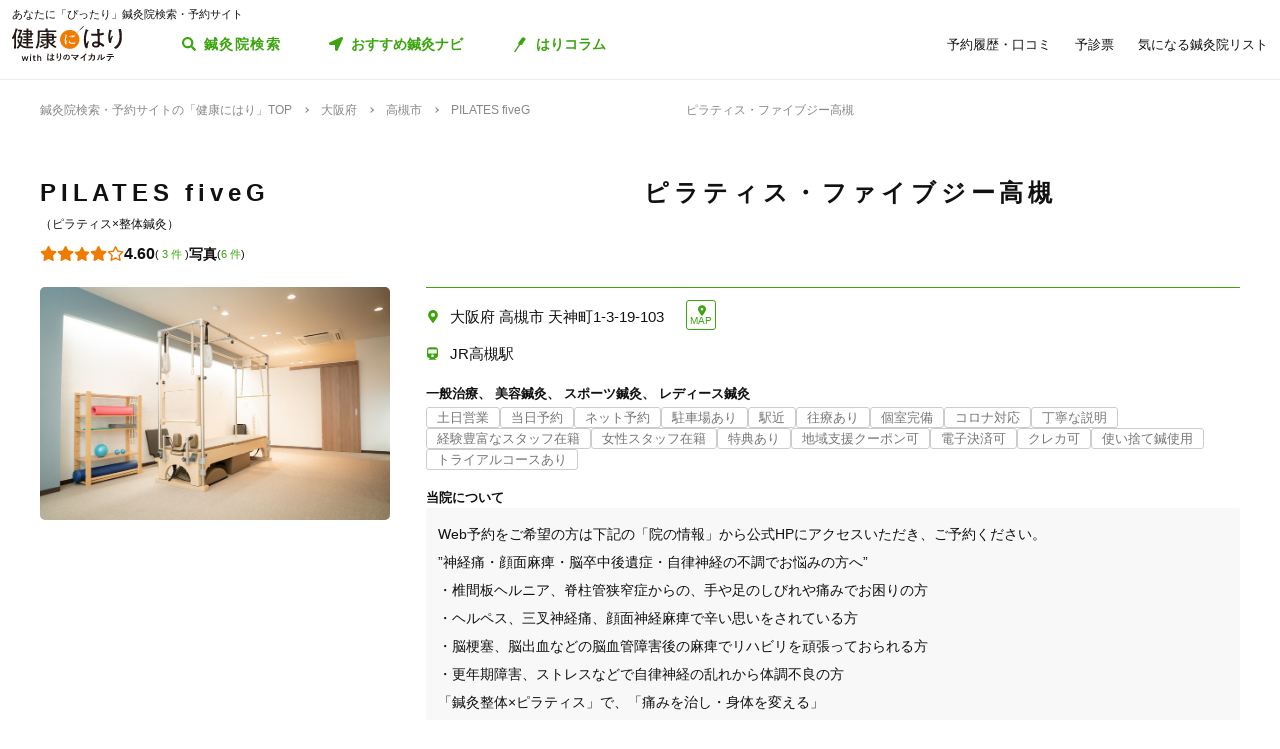

--- FILE ---
content_type: text/html; charset=utf-8
request_url: https://kenkounihari.seirin.jp/clinic/78
body_size: 132156
content:

<!doctype html>
<html>
<head prefix="og: http://ogp.me/ns# fb: http://ogp.me/ns/fb# article: http://ogp.me/ns/article#">
    <meta charset="utf-8">
    <meta http-equiv="X-UA-Compatible" content="chrome=1; IE=edge">
    <meta name="viewport" content="width=device-width, initial-scale=1">
    <meta name="format-detection" content="telephone=no">
    <title>PILATES  fiveG&#x3000;&#x3000;&#x3000;&#x3000;&#x3000;&#x3000;&#x3000;&#x3000;&#x3000;&#x3000;&#x3000;&#x3000;&#x3000;ピラティス・ファイブジー高槻（大阪府高槻市） | 鍼灸院予約・検索サイト「健康にはり」</title>
    <meta name="description" content="PILATES  fiveG&#x3000;&#x3000;&#x3000;&#x3000;&#x3000;&#x3000;&#x3000;&#x3000;&#x3000;&#x3000;&#x3000;&#x3000;&#x3000;ピラティス・ファイブジー高槻（大阪府高槻市）の情報は「健康にはり」でチェック！PILATES  fiveG&#x3000;&#x3000;&#x3000;&#x3000;&#x3000;&#x3000;&#x3000;&#x3000;&#x3000;&#x3000;&#x3000;&#x3000;&#x3000;ピラティス・ファイブジー高槻は「一般治療」「美容鍼灸」「スポーツ鍼灸」「レディース鍼灸」が得意です。「土日営業」「20時以降OK」「当日予約」「ネット予約」「駐車場あり」「駅近」「往療あり」「送迎あり」「キッズスペースあり」「バリアフリー」「個室完備」「コロナ対応」「オンラインサポートあり」「丁寧な説明」「セルフケアアドバイス」「チャットでの事前相談」「カルテ共有」「経験豊富なスタッフ在籍」「女性スタッフ在籍」「女性限定」「特典あり」「保険適用の相談可」「地域支援クーポン可」「電子決済可」「クレカ可」「痛みの少ない鍼シール」「使い捨て鍼使用」「トライアルコースあり」が特徴です。Web予約をご希望の方は下記の「院の情報」から公式HPにアクセスいただき、ご予約ください。&#xA;”神経痛・顔面麻痺・脳卒中後遺症・自律神経の不調でお悩みの方へ”&#xA;・椎間板ヘルニア、脊柱管狭窄症からの、手や足のしびれや痛みでお困りの方&#xA;・ヘルペス、三叉神経痛、顔面神経麻痺で辛い思いをされている方&#xA;・脳梗塞、脳出血などの脳血管障害後の麻痺でリハビリを頑張っておられる方&#xA;・更年期障害、ストレスなどで自律神経の乱れから体調不良の方&#xA;「鍼灸整体×ピラティス」で、「痛みを治し・身体を変える」&#xA;現在までの経過、お身体の状態把握、検査をさせていただき、施術の内容説明をしっかりさせていただきます。&#xA;次回のご予約のため、１ヶ月先までのご予定を確認の上、お越し下さい。 &#xA;自分の身体は自分にしか変えられません。私たちが精一杯、お手伝いをさせていただきますが、ご自身での運動リハビリは大切です。当院では、ピラティスを取り入れ、身体の柔軟性・筋力・バランスを整えることを行っております。ひとりでも多くの方がしなやかな強い身体で充実した仕事や生活を送られることが私たちの願いです。">
    <link rel="canonical" href="https://kenkounihari.seirin.jp/clinic/78">
    <meta name="robots" content="all">    
    <link rel="stylesheet" href="/css/style-min.css?v=sYSucSx-50FbxfN2j0_Y7JA0tI2VA4Soj6gWI8ZhPgs">
    <link rel="icon" href="/images/favicon/favicon.svg" type="image/svg+xml">
    <link rel="icon alternate" href="/images/favicon/favicon.png" type="image/png">
    <link rel="apple-touch-icon" sizes="180x180" href="/images/favicon/apple-touch-icon.png">
    <meta name="twitter:card" content="summary_large_image">
    <meta property="og:title" content="PILATES  fiveG&#x3000;&#x3000;&#x3000;&#x3000;&#x3000;&#x3000;&#x3000;&#x3000;&#x3000;&#x3000;&#x3000;&#x3000;&#x3000;ピラティス・ファイブジー高槻（大阪府高槻市） | 鍼灸院予約・検索サイト「健康にはり」">
    <meta property="og:description" content="PILATES  fiveG&#x3000;&#x3000;&#x3000;&#x3000;&#x3000;&#x3000;&#x3000;&#x3000;&#x3000;&#x3000;&#x3000;&#x3000;&#x3000;ピラティス・ファイブジー高槻（大阪府高槻市）の情報は「健康にはり」でチェック！PILATES  fiveG&#x3000;&#x3000;&#x3000;&#x3000;&#x3000;&#x3000;&#x3000;&#x3000;&#x3000;&#x3000;&#x3000;&#x3000;&#x3000;ピラティス・ファイブジー高槻は「一般治療」「美容鍼灸」「スポーツ鍼灸」「レディース鍼灸」が得意です。「土日営業」「20時以降OK」「当日予約」「ネット予約」「駐車場あり」「駅近」「往療あり」「送迎あり」「キッズスペースあり」「バリアフリー」「個室完備」「コロナ対応」「オンラインサポートあり」「丁寧な説明」「セルフケアアドバイス」「チャットでの事前相談」「カルテ共有」「経験豊富なスタッフ在籍」「女性スタッフ在籍」「女性限定」「特典あり」「保険適用の相談可」「地域支援クーポン可」「電子決済可」「クレカ可」「痛みの少ない鍼シール」「使い捨て鍼使用」「トライアルコースあり」が特徴です。Web予約をご希望の方は下記の「院の情報」から公式HPにアクセスいただき、ご予約ください。&#xA;”神経痛・顔面麻痺・脳卒中後遺症・自律神経の不調でお悩みの方へ”&#xA;・椎間板ヘルニア、脊柱管狭窄症からの、手や足のしびれや痛みでお困りの方&#xA;・ヘルペス、三叉神経痛、顔面神経麻痺で辛い思いをされている方&#xA;・脳梗塞、脳出血などの脳血管障害後の麻痺でリハビリを頑張っておられる方&#xA;・更年期障害、ストレスなどで自律神経の乱れから体調不良の方&#xA;「鍼灸整体×ピラティス」で、「痛みを治し・身体を変える」&#xA;現在までの経過、お身体の状態把握、検査をさせていただき、施術の内容説明をしっかりさせていただきます。&#xA;次回のご予約のため、１ヶ月先までのご予定を確認の上、お越し下さい。 &#xA;自分の身体は自分にしか変えられません。私たちが精一杯、お手伝いをさせていただきますが、ご自身での運動リハビリは大切です。当院では、ピラティスを取り入れ、身体の柔軟性・筋力・バランスを整えることを行っております。ひとりでも多くの方がしなやかな強い身体で充実した仕事や生活を送られることが私たちの願いです。">
    <meta property="og:type" content="article">
    <meta property="og:url" content="https://kenkounihari.seirin.jp/clinic/78">
    <meta property="og:image" content="https://cdn-seirin-site-prod.azureedge.net:443/karte-clinic-icons/0000000078/V28k79uNfoUXr8_7D3eT7wThbnzC-0q7qJFVuWrxeg0">

        <!-- Google Tag Manager -->
    <script>
        (function (w, d, s, l, i) {
            w[l] = w[l] || [];
            w[l].push(
                {
                    'gtm.start': new Date().getTime(),
                    event: 'gtm.js'
                });
            var f = d.getElementsByTagName(s)[0],
                j = d.createElement(s),
                dl = l != 'dataLayer' ? '&l=' + l : '';
            j.async = true;
            j.src = 'https://www.googletagmanager.com/gtm.js?id=' + i + dl;
            f.parentNode.insertBefore(j, f);
        })(window, document, 'script', 'dataLayer', 'GTM-NDCV3HP');
    </script>
 <!-- End Google Tag Manager -->
    <script src="https://code.jquery.com/jquery-3.3.1.min.js"></script>
    <script type="application/ld+json">
        {
  "@context": "http://schema.org",
  "@type": "BreadcrumbList",
  "itemListElement": [
    {
      "@type": "ListItem",
      "position": 1,
      "item": {
        "@id": "https://kenkounihari.seirin.jp/",
        "name": "鍼灸院検索・予約サイトの「健康にはり」TOP"
      }
    },
    {
      "@type": "ListItem",
      "position": 2,
      "item": {
        "@id": "https://kenkounihari.seirin.jp/area/%e5%a4%a7%e9%98%aa%e5%ba%9c",
        "name": "大阪府"
      }
    },
    {
      "@type": "ListItem",
      "position": 3,
      "item": {
        "@id": "https://kenkounihari.seirin.jp/area/%e5%a4%a7%e9%98%aa%e5%ba%9c/%e9%ab%98%e6%a7%bb%e5%b8%82",
        "name": "高槻市"
      }
    },
    {
      "@type": "ListItem",
      "position": 4,
      "item": {
        "@id": "https://kenkounihari.seirin.jp/clinic/78",
        "name": "PILATES  fiveG　　　　　　　　　　　　　ピラティス・ファイブジー高槻"
      }
    }
  ]
}
    </script>
    
    <script type="application/ld+json">
        {
  "@context": "http://schema.org",
  "@type": "LocalBusiness",
  "name": "PILATES  fiveG　　　　　　　　　　　　　ピラティス・ファイブジー高槻",
  "telephone": "0726820538",
  "priceRange": "6,000円～10,000円",
  "image": [
    "https://cdn-seirin-site-prod.azureedge.net:443/karte-clinic-icons/0000000078/V28k79uNfoUXr8_7D3eT7wThbnzC-0q7qJFVuWrxeg0",
    "https://cdn-seirin-site-prod.azureedge.net:443/clinicfeatures-images/78/wLYxIZvwdVrI0lpkk1SvDO49fi4g02CuFSNvI21ur58",
    "https://cdn-seirin-site-prod.azureedge.net:443/clinicfeatures-images/78/8wy1GMPfqYL0cu3AQ9NHeOotcjF33tjCA6dd-ckXoyE",
    "https://cdn-seirin-site-prod.azureedge.net:443/clinicfeatures-images/78/ihLULDER-srrmH_6cb1f9g7mlAKu16pLThW1mxKG2KA",
    "https://cdn-seirin-site-prod.azureedge.net:443/clinicfeatures-images/78/_dclfgJuW_Fbrru34K3U8wgxVdZZgC0K0K1CTQuWyXQ",
    "https://cdn-seirin-site-prod.azureedge.net:443/clinicfeatures-images/78/cNxXm4MPsVM7soYIfkRKdDj9xlw6m_Z8WTTB6XUOMSQ",
    "https://cdn-seirin-site-prod.azureedge.net:443/clinicfeatures-images/78/9D7lJ7ss7WHN-QvuGbdKA9AinwX63LZYGFZg7jO0wms",
    "https://cdn-seirin-site-prod.azureedge.net:443/clinicfeatures-images/78/YLbBcHPIH6psP_FtZGwwPh3gUQPp8rVZJ8NGjEt4DYw",
    "https://cdn-seirin-site-prod.azureedge.net:443/clinicfeatures-images/78/qqklMTx4t_qmcWDxHVj9oiaP8-jJnyolUOUfH0PuI6I",
    "https://cdn-seirin-site-prod.azureedge.net:443/clinicfeatures-images/78/YXEA85nCMmQ_OsFoSWZ9BjAqGlYuG-t6vYtFJ90C1N4",
    "https://cdn-seirin-site-prod.azureedge.net:443/clinicfeatures-images/78/poHcTfQ0xEqDC89oh4aQoUoAC-SJf2B0NhH0lG3DrnM",
    "https://cdn-seirin-site-prod.azureedge.net:443/clinicfeatures-images/78/NiBOfKuRwUWYdjR7GSASJI30qc4AD-bz68OaN7D9YXA",
    "https://cdn-seirin-site-prod.azureedge.net:443/clinicfeatures-images/78/lrZ8s2NmiT1pe1ij7lEOdeDrLqrEy8oUnbc5mZ6PzHU",
    "https://cdn-seirin-site-prod.azureedge.net:443/clinicfeatures-images/78/ACnlRIByM6wRXcGGNpKV989LxB8zbXbHpvpcb-HIZwU",
    "https://cdn-seirin-site-prod.azureedge.net:443/clinicfeatures-images/78/OqRLJ-IUNnXjcRRQVNvO9Zdp34IlDoANaZiHUg4bDFQ",
    "https://cdn-seirin-site-prod.azureedge.net:443/clinicfeatures-images/78/tSN0i76kik14PhXR011mz7su0yByyLQ2DI-iADFrpW8",
    "https://cdn-seirin-site-prod.azureedge.net:443/clinicfeatures-images/78/Mz1s50rStViepp5mXLucsMHi0z6NuQwsRCbJ2Fp1cqY",
    "https://cdn-seirin-site-prod.azureedge.net:443/clinicfeatures-images/78/oIGVp1POBq6nD8ie1yUfdwzd-_cO6Jvyrx4IMG848Pw",
    "https://cdn-seirin-site-prod.azureedge.net:443/clinicfeatures-images/78/a6dWDsgviuZialggywnRxdDmPcMOil5PZUHgvkmuw6k",
    "https://cdn-seirin-site-prod.azureedge.net:443/clinicfeatures-images/78/et31Ocdd979YXhzhIIL3rU31qZz_gJRBcmVToIeb06A",
    "https://cdn-seirin-site-prod.azureedge.net:443/clinicfeatures-images/78/2kDlhjFrzugGMGdaUB3i8O_n7AJCCEJ-MijA-vpeS9M",
    "https://cdn-seirin-site-prod.azureedge.net:443/clinicfeatures-images/78/MGZp8W8cRmoR99h092vaQrUJglaHzxebIIs95T6_XSg",
    "https://cdn-seirin-site-prod.azureedge.net:443/clinicfeatures-images/78/CvRL5wjri_xHfDLZ0aKOGbRAqb3PLse_OPwDfco5h2U",
    "https://cdn-seirin-site-prod.azureedge.net:443/clinicfeatures-images/78/_pvNpJMkbZ3uxmMbOKQ0cOgHaYK3_5G2m5ljZidy1dQ",
    "https://cdn-seirin-site-prod.azureedge.net:443/clinicfeatures-images/78/ttu7-wkRajziFDebCb3B_MdNqyu9Hk7ZBvkI-Pnu1Ms"
  ],
  "description": "PILATES  fiveG　　　　　　　　　　　　　ピラティス・ファイブジー高槻（大阪府高槻市）の情報は「健康にはり」でチェック！PILATES  fiveG　　　　　　　　　　　　　ピラティス・ファイブジー高槻は「一般治療」「美容鍼灸」「スポーツ鍼灸」「レディース鍼灸」が得意です。「土日営業」「20時以降OK」「当日予約」「ネット予約」「駐車場あり」「駅近」「往療あり」「送迎あり」「キッズスペースあり」「バリアフリー」「個室完備」「コロナ対応」「オンラインサポートあり」「丁寧な説明」「セルフケアアドバイス」「チャットでの事前相談」「カルテ共有」「経験豊富なスタッフ在籍」「女性スタッフ在籍」「女性限定」「特典あり」「保険適用の相談可」「地域支援クーポン可」「電子決済可」「クレカ可」「痛みの少ない鍼シール」「使い捨て鍼使用」「トライアルコースあり」が特徴です。Web予約をご希望の方は下記の「院の情報」から公式HPにアクセスいただき、ご予約ください。\n”神経痛・顔面麻痺・脳卒中後遺症・自律神経の不調でお悩みの方へ”\n・椎間板ヘルニア、脊柱管狭窄症からの、手や足のしびれや痛みでお困りの方\n・ヘルペス、三叉神経痛、顔面神経麻痺で辛い思いをされている方\n・脳梗塞、脳出血などの脳血管障害後の麻痺でリハビリを頑張っておられる方\n・更年期障害、ストレスなどで自律神経の乱れから体調不良の方\n「鍼灸整体×ピラティス」で、「痛みを治し・身体を変える」\n現在までの経過、お身体の状態把握、検査をさせていただき、施術の内容説明をしっかりさせていただきます。\n次回のご予約のため、１ヶ月先までのご予定を確認の上、お越し下さい。 \n自分の身体は自分にしか変えられません。私たちが精一杯、お手伝いをさせていただきますが、ご自身での運動リハビリは大切です。当院では、ピラティスを取り入れ、身体の柔軟性・筋力・バランスを整えることを行っております。ひとりでも多くの方がしなやかな強い身体で充実した仕事や生活を送られることが私たちの願いです。",
  "currenciesAccepted": "JPY",
  "address": {
    "@type": "PostalAddress",
    "addressCountry": "JP",
    "postalCode": "5691117",
    "addressRegion": "大阪府",
    "addressLocality": "高槻市",
    "streetAddress": "天神町1-3-19-103"
  },
  "geo": {
    "@type": "GeoCoordinates",
    "latitude": "34.85499572753906",
    "longitude": "135.616455078125"
  },
  "review": {
    "@type": "Review",
    "reviewRating": {
      "@type": "Rating",
      "ratingValue": "4.60"
    },
    "author": {
      "@type": "Organization",
      "name": "健康にはり"
    }
  },
  "openingHoursSpecification": [
    {
      "@type": "OpeningHoursSpecification",
      "dayOfWeek": "Sunday",
      "opens": "09:00",
      "closes": "15:00"
    },
    {
      "@type": "OpeningHoursSpecification",
      "dayOfWeek": "Monday",
      "opens": "09:00",
      "closes": "20:00"
    },
    {
      "@type": "OpeningHoursSpecification",
      "dayOfWeek": "Tuesday",
      "opens": "09:00",
      "closes": "20:00"
    },
    {
      "@type": "OpeningHoursSpecification",
      "dayOfWeek": "Wednesday",
      "opens": "09:00",
      "closes": "20:00"
    },
    {
      "@type": "OpeningHoursSpecification",
      "dayOfWeek": "Thursday",
      "opens": "09:00",
      "closes": "20:00"
    },
    {
      "@type": "OpeningHoursSpecification",
      "dayOfWeek": "Friday",
      "opens": "09:00",
      "closes": "20:00"
    },
    {
      "@type": "OpeningHoursSpecification",
      "dayOfWeek": "Saturday",
      "opens": "09:00",
      "closes": "17:00"
    }
  ],
  "url": "https://www.pilates-5gtakatsuki.com/",
  "paymentAccepted": "現金,JCB,VISA,MasterCard,American Express,Diners Club"
}
    </script>

    <script src="/js/script.js?v=dOvMVJ3U9sNCsRTlQa3qWXOABzrh9CcQ7oi9YOL4Wrw" defer></script>
</head>
<body>
    <div class="wrapper LoginCheck">
        <script type="text/javascript">
            function isLoginCallback(data) {
                var className = data.isLogin ? "Login" : "NotLogin";
                var loginChecks = document.getElementsByClassName('LoginCheck');
                for (var i = 0; i < loginChecks.length; i++) {
                    var elm = loginChecks[i];
                    elm.classList.add(className);
                }
            }
        </script>
        <script type="text/javascript" src="/account/islogin?callback=isLoginCallback" async></script>
        
        <header>
                <div class="inner">
                    <p class="headingText">あなたに「ぴったり」鍼灸院検索・予約サイト</p>
                    <div class="header">
                        <p class="logo"><a href="/"><img src="/images/logo.svg" alt="健康にはり"></a></p>
                        <a class="linkToSearch" href="/area/全国?dlgo=true">鍼灸院検索</a>
                        <button class="drawerSwitch" data-role="openDrawer"></button>
                        <div class="drawer" data-role="drawer">
                            <button class="drawerBg" data-role="closeDrawer"></button>
                            <div class="drawerBody" data-role="drawerBody">
                                <div class="linkButtons">
                                    <a class="linkToNavi" data-balloon-text="タイプ別だから迷わない！" href="/navi">
                                        <span class="ex">自分にあった鍼灸院探し</span>
                                        <span class="text">おすすめ鍼灸ナビ</span>
                                    </a>
                                    <a class="linkToColumn" href="/column">
                                        <span class="ex">鍼灸ビギナーの不安を解消します</span>
                                        <span class="text">はりコラム</span>
                                    </a>
                                </div>
                                <ul class="utilityLinkList">
                                    <li class="utilityLinkListItem linkToRegistration forNotLogin">
                                        <a href="/user">ログイン/新規登録</a>
                                    </li>
                                    <li class="utilityLinkListItem linkToMypage forLogin">
                                        <a href="/user">マイページ</a>
                                    </li>
                                    <li class="utilityLinkListItem linkToReservationList">
                                        <a href="/user/booking">予約履歴・口コミ</a>
                                    </li>
                                    <li class="utilityLinkListItem linkToPreexamList">
                                        <a href="/user/qa">予診票</a>
                                    </li>
                                    <li class="utilityLinkListItem linkToFavorite">
                                        <a href="/user/favorite">気になる鍼灸院リスト</a>
                                    </li>
                                    <li class="utilityLinkListItem linkToLogout forLogin">
                                        <a href="/Account/Logout">ログアウト</a>
                                    </li>
                                </ul>
                                <ul class="guideLinkList">
                                    <li class="guideLinkListItem">
                                        <a href="/guide">「健康にはり」とは</a>
                                    </li>
                                    <li class="guideLinkListItem">
                                        <a href="/faq">よくあるご質問</a>
                                    </li>
                                    <li class="guideLinkListItem">
                                        <a href="/support/inquiry">お問い合わせ</a>
                                    </li>
                                </ul>
                            </div>
                        </div>
                    </div>
                </div>            
        </header>                    
        <main>

    <ol class="breadcrumbs">
    <li itemprop="itemListElement">
            <a href="/"><span >鍼灸院検索・予約サイトの「健康にはり」TOP</span></a>
    </li>
    <li itemprop="itemListElement">
            <a href="/area/%e5%a4%a7%e9%98%aa%e5%ba%9c"><span >大阪府</span></a>
    </li>
    <li itemprop="itemListElement">
            <a href="/area/%e5%a4%a7%e9%98%aa%e5%ba%9c/%e9%ab%98%e6%a7%bb%e5%b8%82"><span >高槻市</span></a>
    </li>
    <li itemprop="itemListElement">
            <span>PILATES  fiveG&#x3000;&#x3000;&#x3000;&#x3000;&#x3000;&#x3000;&#x3000;&#x3000;&#x3000;&#x3000;&#x3000;&#x3000;&#x3000;ピラティス・ファイブジー高槻</span>
    </li>
    </ol>
            

<section class="clinicDetailSection">
    <div class="clinicDetailHeader">
    <div class="clinicHeadContainer">
        <div class="clinicNameContainer">
            <h1 class="clinicName">PILATES  fiveG&#x3000;&#x3000;&#x3000;&#x3000;&#x3000;&#x3000;&#x3000;&#x3000;&#x3000;&#x3000;&#x3000;&#x3000;&#x3000;ピラティス・ファイブジー高槻</h1>
                <p class="clinicNameKana">ピラティス×整体鍼灸</p>
        </div>
            <div class="mapButtonContainer">
                <a class="btMap" href="https://maps.apple.com/?q=34.85499572753906,135.616455078125" target="_blank">MAP</a>
            </div>
    </div>
        <div class="clinicImageContainer">
            <div class="clinicImage">
                <img src="https://cdn-seirin-site-prod.azureedge.net:443/karte-clinic-icons/0000000078/V28k79uNfoUXr8_7D3eT7wThbnzC-0q7qJFVuWrxeg0" alt="PILATES  fiveG&#x3000;&#x3000;&#x3000;&#x3000;&#x3000;&#x3000;&#x3000;&#x3000;&#x3000;&#x3000;&#x3000;&#x3000;&#x3000;ピラティス・ファイブジー高槻">
            </div>
        </div>
        <ul class="internalLinkList">
            <li class="internalLinkListItem">
            <span class="totalScoreIcons">
                    <i class="scoreIconFilled"></i>
                    <i class="scoreIconFilled"></i>
                    <i class="scoreIconFilled"></i>
                    <i class="scoreIconFilled"></i>
                    <i class="scoreIconOutlined"></i>
            </span>
            <span class="text num">4.60</span>
            <span class="subText">
                (
                     <a href="#reviewSection">3 件</a>
                )
            </span>
            </li>
            

                <li class="internalLinkListItem">
                    <span class="text">写真</span>
                    <span class="subText">(<a href="#photoSection">6 件</a>)</span>
                </li>
            
        </ul>
        <div class="clinicInfo">
            <ul class="clinicInfoList">
                    <li class="clinicInfoListItem address">
                        <span class="clinicInfoListItemText">大阪府 高槻市 天神町1-3-19-103</span>
                            <a class="btMap" href="https://maps.apple.com/?q=34.85499572753906,135.616455078125" target="_blank">MAP</a>
                    </li>
                    <li class="clinicInfoListItem nearestStation">
                        <span class="clinicInfoListItemText">JR高槻駅</span>
                    </li>
            </ul>
                <ul class="clinicCategoryList">
                        <li class="clinicCategoryListItem">一般治療</li>
                        <li class="clinicCategoryListItem">美容鍼灸</li>
                        <li class="clinicCategoryListItem">スポーツ鍼灸</li>
                        <li class="clinicCategoryListItem">レディース鍼灸</li>
                </ul>
                <ul class="clinicTagList">
                        <li class="clinicTagListItem">土日営業</li>
                        <li class="clinicTagListItem">当日予約</li>
                        <li class="clinicTagListItem">ネット予約</li>
                        <li class="clinicTagListItem">駐車場あり</li>
                        <li class="clinicTagListItem">駅近</li>
                        <li class="clinicTagListItem">往療あり</li>
                        <li class="clinicTagListItem">個室完備</li>
                        <li class="clinicTagListItem">コロナ対応</li>
                        <li class="clinicTagListItem">丁寧な説明</li>
                        <li class="clinicTagListItem">経験豊富なスタッフ在籍</li>
                        <li class="clinicTagListItem">女性スタッフ在籍</li>
                        <li class="clinicTagListItem">特典あり</li>
                        <li class="clinicTagListItem">地域支援クーポン可</li>
                        <li class="clinicTagListItem">電子決済可</li>
                        <li class="clinicTagListItem">クレカ可</li>
                        <li class="clinicTagListItem">使い捨て鍼使用</li>
                        <li class="clinicTagListItem">トライアルコースあり</li>
                </ul>
            
            
                    <div class="clinicIntroductionContainer">
                        <p class="clinicIntroductionTitle">当院について</p>
                        <div class="clinicIntroduction clamp">
                            <pre>Web予約をご希望の方は下記の「院の情報」から公式HPにアクセスいただき、ご予約ください。&#xA;”神経痛・顔面麻痺・脳卒中後遺症・自律神経の不調でお悩みの方へ”&#xA;・椎間板ヘルニア、脊柱管狭窄症からの、手や足のしびれや痛みでお困りの方&#xA;・ヘルペス、三叉神経痛、顔面神経麻痺で辛い思いをされている方&#xA;・脳梗塞、脳出血などの脳血管障害後の麻痺でリハビリを頑張っておられる方&#xA;・更年期障害、ストレスなどで自律神経の乱れから体調不良の方&#xA;「鍼灸整体×ピラティス」で、「痛みを治し・身体を変える」&#xA;現在までの経過、お身体の状態把握、検査をさせていただき、施術の内容説明をしっかりさせていただきます。&#xA;次回のご予約のため、１ヶ月先までのご予定を確認の上、お越し下さい。 &#xA;自分の身体は自分にしか変えられません。私たちが精一杯、お手伝いをさせていただきますが、ご自身での運動リハビリは大切です。当院では、ピラティスを取り入れ、身体の柔軟性・筋力・バランスを整えることを行っております。ひとりでも多くの方がしなやかな強い身体で充実した仕事や生活を送られることが私たちの願いです。</pre>
                        </div>
                    </div>

                    <!-- 開発の方へ：閉院など予約自体が不可の場合は出力不要です/ -->
                    <div class="contactButtonContainer">
                        <!-- 開発の方へ：院がWeb予約不可の場合は出力不要です/ -->
                            <button class="btGhost btMiddleSize btTel" data-role="modalSwitch" data-modal-target="#telModal">
                                <span class="sub">電話で予約・空き状況確認</span>
                                <span class="text" data-text="電話で予約"><span class="tel">0726820538</span></span>
                                <span class="note">電話時は「健康にはりを見た」とお伝え下さい。<br>営業・勧誘のお電話は固くお断りしております。</span>
                            </button>
                    </div>
        </div>
        <div class="clipButtonContainer">
            <div class="add">
                <button class="btSmallSize btGhostColored btClip forLogin" data-role="addFavorite">
                    <span class="text"><i class="icon_clip_colored"></i>気になる鍼灸院リストに追加</span>
                </button>
                <a class="btSmallSize btGhostColored btClip forNotLogin" href="/Account/Login?returnurl=%2Fclinic%2F78">
                    <span class="text"><i class="icon_clip_colored"></i>気になる鍼灸院リストに追加</span>
                </a>
            </div>
            <div class="delete">
                <button class="btSmallSize btGhostColored btClip" data-role="deleteFavorite">
                    <span class="text"><i class="icon_clip"></i>気になる鍼灸院リストから削除</span>
                </button>
                <a class="linkToList" href="/user/favorite">気になる鍼灸院リストはこちら</a>
            </div>
        </div>
    </div>
</section>

<section class="clinicDetailSection" id="photoSection">
    <h2 class="clinicDetailSectionTitle">写真</h2>
    <div class="clinicFeatureContainer" id="clinicFeature" v-cloak>
        <ul class="featureNameList">
            <li :class="{featureNameListItem:true, active:index == activeIndex}" v-for="(feature, index) in clinicFeatureList" v-on:click="switchFeature(index)">{{feature.name}}</li>
        </ul>
        <ul class="featureImageList grid grid-pc-x3 grid-tb-x3 grid-sp-x1 popUpList">
            <li class="featureImageListItem" v-for="(image, index) in _activeFeatureImageListSliced">
                <div class="image"><img :src="image.url" alt=""></div>
                <div class="comment" v-on:click="showMoreComment($event)">
                    <div class="commentText">{{image.comment}}</div>
                    <div class="more">
                        <p class="text">（<i>もっと読む</i>）</p>
                    </div>
                </div>
            </li>
        </ul>
        <hr class="connector encroach" v-if="_canShowMoreImages">
        <div class="buttonContainer" v-if="_canShowMoreImages">
            <button class="btGhost btMiddleSize btAccordionGhost" v-on:click="showMoreImages">残りの「{{_activeFeatureName}}」をすべて見る</button>
        </div>
    </div>
</section>

    <section class="clinicDetailSection" id="reviewSection">
        <h2 class="clinicDetailSectionTitle">この院に通っている人の口コミ</h2>
        <div class="clinicReviewContainer">
            <div class="clinicReviewHeader">
                <h3 class="clinicReviewTitle">
                    <span class="clinicReviewTitleText"><i class="icon_pin"></i>当サイトによる総合評価</span>
                </h3>
                <div class="scoreContainer">
                    <p class="totalScore">
                        <span class="totalScoreIcons">
                                <i class="scoreIconFilled"></i>
                                <i class="scoreIconFilled"></i>
                                <i class="scoreIconFilled"></i>
                                <i class="scoreIconFilled"></i>
                                <i class="scoreIconOutlined"></i>
                        </span>
                        <span class="totalScoreNumber">4.60</span>
                    </p>
                    <p class="impressionNumber"><i class="icon_comment"></i>3 件</p>
                </div>
                <div class="clipButtonContainer">
                    <div class="add">
                        <button class="btSmallSize btGhostColored btClip forLogin" data-role="addFavorite">
                            <span class="text"><i class="icon_clip_colored"></i>気になる鍼灸院リストに追加して比較</span>
                        </button>
                        <a class="btSmallSize btGhostColored btClip forNotLogin" href="/Account/Login?returnurl=%2Fclinic%2F78">
                            <span class="text"><i class="icon_clip_colored"></i>気になる鍼灸院リストに追加して比較</span>
                        </a>
                    </div>
                    <div class="delete">
                        <button class="btSmallSize btGhostColored btClip">
                            <span class="text"><i class="icon_clip"></i>リストに追加されています</span>
                        </button>
                        <a class="linkToList" href="/user/favorite">気になる鍼灸院リストはこちら</a>
                    </div>
                </div>
            </div>
            <div class="clinicReviewBody">
                <ul class="evaluationList">
                        <li class="evaluationListItem">
                            <span class="title">効果</span>
                            <span class="score">4.60</span>
                        </li>
                        <li class="evaluationListItem">
                            <span class="title">痛みの無さ</span>
                            <span class="score">4.60</span>
                        </li>
                        <li class="evaluationListItem">
                            <span class="title">治療計画</span>
                            <span class="score">4.60</span>
                        </li>
                        <li class="evaluationListItem">
                            <span class="title">接客対応</span>
                            <span class="score">4.60</span>
                        </li>
                        <li class="evaluationListItem">
                            <span class="title">施設の清潔感</span>
                            <span class="score">4.60</span>
                        </li>
                        <li class="evaluationListItem">
                            <span class="title">価格の満足度</span>
                            <span class="score">4.60</span>
                        </li>
                </ul>
            </div>
        </div>
        <div class="clinicImpressionContainer">
            <p class="displayNumber">
                <span class="current">
                        <i>1</i>
~                        <i>3 </i>
                    件を表示
                </span>

                <span class="total">全<i>3</i>件</span>
            </p>
            <!-- 開発の方へ：下記scriptはモック確認用なので消して構いません -->
            <script>
                $(function () {
                    $(".userEvaluationContainer").on("click", function () {
                        $(this).addClass("active");
                    });
                });
            </script>
            <ul class="clinicImpressionList grid grid-pc-x3 grid-tb-x1 grid-sp-x1 popUpList">
                <!-- 開発の方へ：患者更新日時降順でお願いします（↓の日付も患者更新日）。最初の表示件数は3件です。 -->
                    <li class="clinicImpressionListItem" style="">
                        <div class="contributorInfo">
                            <p class="avatar">
                                    <img src="/images/avatar_female.svg" alt="">
                            </p>
                            <p class="text">
                                50代
                                 ／
                                女性
                                    <br>
                                2021年04月29日
                                首・肩こり
                            </p>
                        </div>
                        <!-- 開発の方へ：このdivを押下したら activeクラスを付与してください。（＝<div class="userEvaluationContainer active">）/ -->
                        <div class="userEvaluationContainer">
                            <div class="userEvaluationHeader">
                                <p class="userEvaluationTitle">おすすめ度</p>
                                <p class="userEvaluationTotalScoreNumber">5</p>
                            </div>
                            <div class="userEvaluationBody">
                                <ul class="userEvaluationList">
                                        <li class="userEvaluationListItem">
                                            <span class="title">効果</span>
                                            <span class="score">5</span>
                                        </li>
                                        <li class="userEvaluationListItem">
                                            <span class="title">痛みの無さ</span>
                                            <span class="score">5</span>
                                        </li>
                                        <li class="userEvaluationListItem">
                                            <span class="title">治療計画</span>
                                            <span class="score">5</span>
                                        </li>
                                        <li class="userEvaluationListItem">
                                            <span class="title">接客対応</span>
                                            <span class="score">5</span>
                                        </li>
                                        <li class="userEvaluationListItem">
                                            <span class="title">施設の清潔感</span>
                                            <span class="score">5</span>
                                        </li>
                                        <li class="userEvaluationListItem">
                                            <span class="title">価格の満足度</span>
                                            <span class="score">5</span>
                                        </li>
                                </ul>
                            </div>
                        </div>
                        <!-- /開発の方へ：このdivを押下したら、.activeクラスを付与してください。（＝<div class="userEvaluationContainer active">） -->
                        <!-- 開発の方へ：.commentContainer押下で口コミ詳細モーダルを表示してください/ -->
                            <div class="commentContainer" data-role-id="3de6c4fb-072e-4c01-bdf3-b817edd59335" data-role="impressionModalSwitch">
                                <div class="userCommentContainer">
                                        <div class="comment">
                                            <p class="commentTitle">効果</p>
                                            <div class="commentBody">
                                                <pre>&#xA;すっごく良かったです。スッキリカラダが入れ替わったようです！&#xA;&#xA;院長は20年の</pre>
                                                    <p class="more">（<i>もっと読む</i>）</p>
                                            </div>
                                        </div>
                                </div>
                                    <!-- 開発の方へ：院からの返信がある場合のみ出力してください/ -->
                                    <hr class="connector">
                                        <div class="clinicCommentContainer" data-role-id="3de6c4fb-072e-4c01-bdf3-b817edd59335" data-role="impressionModalSwitch">
                                            <div class="contributorInfo">
                                                <p class="avatar"><img src="/images/avatar_clinic.svg" alt=""></p>
                                                <p class="text">院からのコメント<br>2021年04月30日</p>
                                            </div>
                                            <div class="comment">
                                                <!-- 開発の方へ：コメントを40文字でトリムしてください -->
                                                <pre>この度は、ご投稿いただきありがとうございました。また、コロナ感染症対策にもご協力</pre>
                                                    <p class="more">（<i>もっと読む</i>）</p>
                                            </div>
                                        </div>
                                    <!-- /開発の方へ：院からの返信がある場合のみ出力してください -->

                            </div>

                        <!-- /開発の方へ：.commentContainer押下で口コミ詳細モーダルを表示してください -->
                    </li>
                    <li class="clinicImpressionListItem" style="">
                        <div class="contributorInfo">
                            <p class="avatar">
                                    <img src="/images/avatar_male.svg" alt="">
                            </p>
                            <p class="text">
                                
                                
                                
                                2021年04月26日
                                その他
                            </p>
                        </div>
                        <!-- 開発の方へ：このdivを押下したら activeクラスを付与してください。（＝<div class="userEvaluationContainer active">）/ -->
                        <div class="userEvaluationContainer">
                            <div class="userEvaluationHeader">
                                <p class="userEvaluationTitle">おすすめ度</p>
                                <p class="userEvaluationTotalScoreNumber">5</p>
                            </div>
                            <div class="userEvaluationBody">
                                <ul class="userEvaluationList">
                                        <li class="userEvaluationListItem">
                                            <span class="title">効果</span>
                                            <span class="score">5</span>
                                        </li>
                                        <li class="userEvaluationListItem">
                                            <span class="title">痛みの無さ</span>
                                            <span class="score">5</span>
                                        </li>
                                        <li class="userEvaluationListItem">
                                            <span class="title">治療計画</span>
                                            <span class="score">5</span>
                                        </li>
                                        <li class="userEvaluationListItem">
                                            <span class="title">接客対応</span>
                                            <span class="score">5</span>
                                        </li>
                                        <li class="userEvaluationListItem">
                                            <span class="title">施設の清潔感</span>
                                            <span class="score">5</span>
                                        </li>
                                        <li class="userEvaluationListItem">
                                            <span class="title">価格の満足度</span>
                                            <span class="score">5</span>
                                        </li>
                                </ul>
                            </div>
                        </div>
                        <!-- /開発の方へ：このdivを押下したら、.activeクラスを付与してください。（＝<div class="userEvaluationContainer active">） -->
                        <!-- 開発の方へ：.commentContainer押下で口コミ詳細モーダルを表示してください/ -->
                            <div class="commentContainer" data-role-id="91fa25c3-22db-41c4-8961-85e18dca39a3" data-role="impressionModalSwitch">
                                <div class="userCommentContainer">
                                        <div class="comment">
                                            <p class="commentTitle">効果</p>
                                            <div class="commentBody">
                                                <pre>膝の痛みでお伺いしました。解剖の本を見ながら詳しく説明して下さり、鍼とマッサージ</pre>
                                                    <p class="more">（<i>もっと読む</i>）</p>
                                            </div>
                                        </div>
                                </div>
                                    <!-- 開発の方へ：院からの返信がある場合のみ出力してください/ -->
                                    <hr class="connector">
                                        <div class="clinicCommentContainer" data-role-id="91fa25c3-22db-41c4-8961-85e18dca39a3" data-role="impressionModalSwitch">
                                            <div class="contributorInfo">
                                                <p class="avatar"><img src="/images/avatar_clinic.svg" alt=""></p>
                                                <p class="text">院からのコメント<br>2021年04月28日</p>
                                            </div>
                                            <div class="comment">
                                                <!-- 開発の方へ：コメントを40文字でトリムしてください -->
                                                <pre>この度は、ご投稿いただきありがとうございます。膝の痛みにはもちろんですが、身体に</pre>
                                                    <p class="more">（<i>もっと読む</i>）</p>
                                            </div>
                                        </div>
                                    <!-- /開発の方へ：院からの返信がある場合のみ出力してください -->

                            </div>

                        <!-- /開発の方へ：.commentContainer押下で口コミ詳細モーダルを表示してください -->
                    </li>
                    <li class="clinicImpressionListItem" style="">
                        <div class="contributorInfo">
                            <p class="avatar">
                                    <img src="/images/avatar_male.svg" alt="">
                            </p>
                            <p class="text">
                                40代
                                 ／
                                男性
                                    <br>
                                2021年04月04日
                                腰痛
                            </p>
                        </div>
                        <!-- 開発の方へ：このdivを押下したら activeクラスを付与してください。（＝<div class="userEvaluationContainer active">）/ -->
                        <div class="userEvaluationContainer">
                            <div class="userEvaluationHeader">
                                <p class="userEvaluationTitle">おすすめ度</p>
                                <p class="userEvaluationTotalScoreNumber">5</p>
                            </div>
                            <div class="userEvaluationBody">
                                <ul class="userEvaluationList">
                                        <li class="userEvaluationListItem">
                                            <span class="title">効果</span>
                                            <span class="score">5</span>
                                        </li>
                                        <li class="userEvaluationListItem">
                                            <span class="title">痛みの無さ</span>
                                            <span class="score">5</span>
                                        </li>
                                        <li class="userEvaluationListItem">
                                            <span class="title">治療計画</span>
                                            <span class="score">5</span>
                                        </li>
                                        <li class="userEvaluationListItem">
                                            <span class="title">接客対応</span>
                                            <span class="score">5</span>
                                        </li>
                                        <li class="userEvaluationListItem">
                                            <span class="title">施設の清潔感</span>
                                            <span class="score">5</span>
                                        </li>
                                        <li class="userEvaluationListItem">
                                            <span class="title">価格の満足度</span>
                                            <span class="score">5</span>
                                        </li>
                                </ul>
                            </div>
                        </div>
                        <!-- /開発の方へ：このdivを押下したら、.activeクラスを付与してください。（＝<div class="userEvaluationContainer active">） -->
                        <!-- 開発の方へ：.commentContainer押下で口コミ詳細モーダルを表示してください/ -->
                            <div class="commentContainer" data-role-id="4b40138c-73ff-49c3-927a-851bcd49272a" data-role="impressionModalSwitch">
                                <div class="userCommentContainer">
                                        <div class="comment">
                                            <p class="commentTitle">効果</p>
                                            <div class="commentBody">
                                                <pre>ギックリ腰のような症状と、左ひじの痛み、首のコリで伺いました。鍼通電とマッサージ</pre>
                                                    <p class="more">（<i>もっと読む</i>）</p>
                                            </div>
                                        </div>
                                </div>
                                    <!-- 開発の方へ：院からの返信がある場合のみ出力してください/ -->
                                    <hr class="connector">
                                        <div class="clinicCommentContainer" data-role-id="4b40138c-73ff-49c3-927a-851bcd49272a" data-role="impressionModalSwitch">
                                            <div class="contributorInfo">
                                                <p class="avatar"><img src="/images/avatar_clinic.svg" alt=""></p>
                                                <p class="text">院からのコメント<br>2021年04月06日</p>
                                            </div>
                                            <div class="comment">
                                                <!-- 開発の方へ：コメントを40文字でトリムしてください -->
                                                <pre>お忙しくされておられたので久しぶりの来院でしたが、やっぱりお身体は大変お疲れのよ</pre>
                                                    <p class="more">（<i>もっと読む</i>）</p>
                                            </div>
                                        </div>
                                    <!-- /開発の方へ：院からの返信がある場合のみ出力してください -->

                            </div>

                        <!-- /開発の方へ：.commentContainer押下で口コミ詳細モーダルを表示してください -->
                    </li>
            </ul>
            <!-- 開発の方へ：口コミ詳細モーダルです/ -->
            <!-- 開発の方へ：
      ・モーダルを表示する場合は、.impressionModalにactiveクラスを付与、かつhtml要素にmodalOpenクラスを付与してください。
      ・モーダルを非表示にする場合は上記の逆です。
      ・下記scriptはモック確認用なので、使用しなくても構いません。
      ・実装上、モーダルの記述位置を変更したい場合（各li要素内に置きたい等）は調整が必要な場合があるので、声を掛けてください。
    -->
                <div id="3de6c4fb-072e-4c01-bdf3-b817edd59335" data-role="modal" class="impressionModal">
                    <div data-role="modalWrapper">
                        <div data-role="modalBox" class="largeSize">
                            <a class="btCloseModalRounded" data-role-id="3de6c4fb-072e-4c01-bdf3-b817edd59335" data-role="closeImpressionModal">閉じる</a>
                            <div data-role="modalBoxInner">
                                <div class="contributorInfo">
                                    <p class="avatar">
                                            <img src="/images/avatar_female.svg" alt="">
                                    </p>
                                    <p class="text">
                                        50代
                                         ／
                                        女性
                                            <br>
                                        2021年04月29日
                                        首・肩こり
                                    </p>
                                </div>
                                <div class="userEvaluationContainer">
                                    <div class="userEvaluationHeader">
                                        <p class="userEvaluationTitle">おすすめ度</p>
                                        <p class="userEvaluationTotalScoreNumber">5</p>
                                    </div>
                                    <div class="userEvaluationBody">
                                        <ul class="userEvaluationList">
                                                <li class="userEvaluationListItem">
                                                    <span class="title">効果</span>
                                                    <span class="score">5</span>
                                                </li>
                                                <li class="userEvaluationListItem">
                                                    <span class="title">痛みの無さ</span>
                                                    <span class="score">5</span>
                                                </li>
                                                <li class="userEvaluationListItem">
                                                    <span class="title">治療計画</span>
                                                    <span class="score">5</span>
                                                </li>
                                                <li class="userEvaluationListItem">
                                                    <span class="title">接客対応</span>
                                                    <span class="score">5</span>
                                                </li>
                                                <li class="userEvaluationListItem">
                                                    <span class="title">施設の清潔感</span>
                                                    <span class="score">5</span>
                                                </li>
                                                <li class="userEvaluationListItem">
                                                    <span class="title">価格の満足度</span>
                                                    <span class="score">5</span>
                                                </li>
                                        </ul>
                                    </div>
                                </div>
                                <div class="commentContainer">
                                    <ul class="userCommentContainer">
                                            <li class="comment">
                                                <p class="commentTitle">効果</p>
                                                <div class="commentBody">
                                                    <pre>&#xA;すっごく良かったです。スッキリカラダが入れ替わったようです！&#xA;&#xA;院長は20年の臨床経験があって流石にとても丁寧で上手でした。子育てや在宅でのパソコン作業でカチカチの肩が軽くなり、頭痛気味だったのもスッキリ。生活上の姿勢などアドバイスもたくさんいただきました。</pre>
                                                </div>
                                            </li>
                                            <li class="comment">
                                                <p class="commentTitle">痛みの無さ</p>
                                                <div class="commentBody">
                                                    <pre>針の治療は、全然痛くありませんでした。刺したのかそしてないのかわからない位の軽い感覚でした。深層部までアプローチしている感覚があってとても満足です。</pre>
                                                </div>
                                            </li>
                                            <li class="comment">
                                                <p class="commentTitle">治療計画</p>
                                                <div class="commentBody">
                                                    <pre>私の症状からは1階で完治するのは難しいと言う説明をいただきました。2週間に1度通院をすることになりました。こちらについても説明をしてくださったので安心できました。</pre>
                                                </div>
                                            </li>
                                            <li class="comment">
                                                <p class="commentTitle">接客対応</p>
                                                <div class="commentBody">
                                                    <pre>しっかり問診に時間をかける先生です。今までの症状のヒアリングもあり、こちらの希望も聞いていただけました。症状の原因や養生のお話もお伺いできました。</pre>
                                                </div>
                                            </li>
                                            <li class="comment">
                                                <p class="commentTitle">施設の清潔感</p>
                                                <div class="commentBody">
                                                    <pre>コロナ対策はしっかりされていました。完全予約制なので、他の方と一緒になることがなく光にもならず安心できました。治療院自体も、新しく清潔な環境です。</pre>
                                                </div>
                                            </li>
                                            <li class="comment">
                                                <p class="commentTitle">価格の満足度</p>
                                                <div class="commentBody">
                                                    <pre>治療のために一定期間通うようになったので、回数券というシステムを利用しました。回数券は初日から適用できました。毎回支払うよりもお得になっていて助かります。</pre>
                                                </div>
                                            </li>
                                    </ul>
                                    <p class="linkAnnex"><a target="_blank" href="/support/inquiry/clinic/78/review/3de6c4fb-072e-4c01-bdf3-b817edd59335">問題のある口コミを報告</a></p>
                                        <hr class="connector">
                                        <div class="clinicCommentContainer">
                                            <div class="contributorInfo">
                                                <p class="avatar"><img src="/images/avatar_clinic.svg" alt=""></p>
                                                <p class="text">院からのコメント<br>2021年04月30日</p>
                                            </div>
                                            <div class="comment">
                                                <pre>この度は、ご投稿いただきありがとうございました。また、コロナ感染症対策にもご協力いただきありがとうございます。これからは、対症療法だけでなく柔軟性をあげて、しなやかな身体を目指しましょう！まだまだ、大変な時期が続くと思われますが、無理なさらず大事にしてください。また、次のご予約日にお待ちしております。&#xA;</pre>
                                            </div>
                                        </div>
                                </div>
                            </div>
                        </div>
                    </div>
                </div>
                <div id="91fa25c3-22db-41c4-8961-85e18dca39a3" data-role="modal" class="impressionModal">
                    <div data-role="modalWrapper">
                        <div data-role="modalBox" class="largeSize">
                            <a class="btCloseModalRounded" data-role-id="91fa25c3-22db-41c4-8961-85e18dca39a3" data-role="closeImpressionModal">閉じる</a>
                            <div data-role="modalBoxInner">
                                <div class="contributorInfo">
                                    <p class="avatar">
                                            <img src="/images/avatar_male.svg" alt="">
                                    </p>
                                    <p class="text">
                                        
                                        
                                        
                                        2021年04月26日
                                        その他
                                    </p>
                                </div>
                                <div class="userEvaluationContainer">
                                    <div class="userEvaluationHeader">
                                        <p class="userEvaluationTitle">おすすめ度</p>
                                        <p class="userEvaluationTotalScoreNumber">5</p>
                                    </div>
                                    <div class="userEvaluationBody">
                                        <ul class="userEvaluationList">
                                                <li class="userEvaluationListItem">
                                                    <span class="title">効果</span>
                                                    <span class="score">5</span>
                                                </li>
                                                <li class="userEvaluationListItem">
                                                    <span class="title">痛みの無さ</span>
                                                    <span class="score">5</span>
                                                </li>
                                                <li class="userEvaluationListItem">
                                                    <span class="title">治療計画</span>
                                                    <span class="score">5</span>
                                                </li>
                                                <li class="userEvaluationListItem">
                                                    <span class="title">接客対応</span>
                                                    <span class="score">5</span>
                                                </li>
                                                <li class="userEvaluationListItem">
                                                    <span class="title">施設の清潔感</span>
                                                    <span class="score">5</span>
                                                </li>
                                                <li class="userEvaluationListItem">
                                                    <span class="title">価格の満足度</span>
                                                    <span class="score">5</span>
                                                </li>
                                        </ul>
                                    </div>
                                </div>
                                <div class="commentContainer">
                                    <ul class="userCommentContainer">
                                            <li class="comment">
                                                <p class="commentTitle">効果</p>
                                                <div class="commentBody">
                                                    <pre>膝の痛みでお伺いしました。解剖の本を見ながら詳しく説明して下さり、鍼とマッサージの後にピラティスの機械でストレッチ運動もしました。以前から悪い膝だったのですが、ビックリするぐらいに楽になりました。しっかり動かしていくことが大切と言われました。今までは、痛くなることが怖かったのであまり動かしていませんでしたが、正しく動かすことが必要だと言われました。まだまだ、自分の足で歩いていたいので、ピラティスのリハビリをお願いすることにしました。</pre>
                                                </div>
                                            </li>
                                            <li class="comment">
                                                <p class="commentTitle">痛みの無さ</p>
                                                <div class="commentBody">
                                                    <pre>鍼は以前にも受けたことがありましたが、ピラティスの機械を使っての運動は初めてでした。最初は難しかったのですが、すぐに慣れました。（本当はちゃんと出来てない？）先生が褒めてくれたので嬉しかったです。&#xA;</pre>
                                                </div>
                                            </li>
                                            <li class="comment">
                                                <p class="commentTitle">治療計画</p>
                                                <div class="commentBody">
                                                    <pre>治療期間、料金、回数券、説明してくださり、まずは３ヶ月頑張ってみましょうと、終わりの期限を決めて下さったのが良かったです。いつまで通うの？と思うことも今までありましたので。</pre>
                                                </div>
                                            </li>
                                            <li class="comment">
                                                <p class="commentTitle">接客対応</p>
                                                <div class="commentBody">
                                                    <pre>症状や治療の説明はもちろんでしたが、ベットの温度や、足元を温める機械？などで寒さにも気を使って頂き、温かくて心地好く治療が受けられて良かったです。</pre>
                                                </div>
                                            </li>
                                            <li class="comment">
                                                <p class="commentTitle">施設の清潔感</p>
                                                <div class="commentBody">
                                                    <pre>コロナ感染症のこともあり少し気になってはいましたが、ベットのシーツや、枕には使い捨てのペーパー状の物を使われていました。肌触りが悪いのですいませんとおっしゃっていましたが、その方が安心しました。鍼も使い捨ての鍼を使用していますと、最初に見せて教えてくださいました。</pre>
                                                </div>
                                            </li>
                                            <li class="comment">
                                                <p class="commentTitle">価格の満足度</p>
                                                <div class="commentBody">
                                                    <pre>初回の料金は3,500円とお安くなっていました。聞けば、お互い初めてなので受ける側も見る側も敷居を下げて、とりあえず受けてみていただきたいとのことでした。症状によってはお断りされ、他の病院を紹介することもあるそうです。2回目以降私は、回数券を買わせていただいたので、1回5000円になりとてもお得だと思いました。</pre>
                                                </div>
                                            </li>
                                    </ul>
                                    <p class="linkAnnex"><a target="_blank" href="/support/inquiry/clinic/78/review/91fa25c3-22db-41c4-8961-85e18dca39a3">問題のある口コミを報告</a></p>
                                        <hr class="connector">
                                        <div class="clinicCommentContainer">
                                            <div class="contributorInfo">
                                                <p class="avatar"><img src="/images/avatar_clinic.svg" alt=""></p>
                                                <p class="text">院からのコメント<br>2021年04月28日</p>
                                            </div>
                                            <div class="comment">
                                                <pre>この度は、ご投稿いただきありがとうございます。膝の痛みにはもちろんですが、身体には、柔軟性と筋力とバランスが大切です。鍼灸とピラティスで、しなやかな強い身体を作り、からだ年齢を下げ、いつまでも健康に過ごしましょう。私たちが、精一杯お手伝いさせていただきますので、よろしくお願いいたします。</pre>
                                            </div>
                                        </div>
                                </div>
                            </div>
                        </div>
                    </div>
                </div>
                <div id="4b40138c-73ff-49c3-927a-851bcd49272a" data-role="modal" class="impressionModal">
                    <div data-role="modalWrapper">
                        <div data-role="modalBox" class="largeSize">
                            <a class="btCloseModalRounded" data-role-id="4b40138c-73ff-49c3-927a-851bcd49272a" data-role="closeImpressionModal">閉じる</a>
                            <div data-role="modalBoxInner">
                                <div class="contributorInfo">
                                    <p class="avatar">
                                            <img src="/images/avatar_male.svg" alt="">
                                    </p>
                                    <p class="text">
                                        40代
                                         ／
                                        男性
                                            <br>
                                        2021年04月04日
                                        腰痛
                                    </p>
                                </div>
                                <div class="userEvaluationContainer">
                                    <div class="userEvaluationHeader">
                                        <p class="userEvaluationTitle">おすすめ度</p>
                                        <p class="userEvaluationTotalScoreNumber">5</p>
                                    </div>
                                    <div class="userEvaluationBody">
                                        <ul class="userEvaluationList">
                                                <li class="userEvaluationListItem">
                                                    <span class="title">効果</span>
                                                    <span class="score">5</span>
                                                </li>
                                                <li class="userEvaluationListItem">
                                                    <span class="title">痛みの無さ</span>
                                                    <span class="score">5</span>
                                                </li>
                                                <li class="userEvaluationListItem">
                                                    <span class="title">治療計画</span>
                                                    <span class="score">5</span>
                                                </li>
                                                <li class="userEvaluationListItem">
                                                    <span class="title">接客対応</span>
                                                    <span class="score">5</span>
                                                </li>
                                                <li class="userEvaluationListItem">
                                                    <span class="title">施設の清潔感</span>
                                                    <span class="score">5</span>
                                                </li>
                                                <li class="userEvaluationListItem">
                                                    <span class="title">価格の満足度</span>
                                                    <span class="score">5</span>
                                                </li>
                                        </ul>
                                    </div>
                                </div>
                                <div class="commentContainer">
                                    <ul class="userCommentContainer">
                                            <li class="comment">
                                                <p class="commentTitle">効果</p>
                                                <div class="commentBody">
                                                    <pre>ギックリ腰のような症状と、左ひじの痛み、首のコリで伺いました。鍼通電とマッサージで筋肉を緩めてもらい、ずいぶん楽になりました。年明けから忙しく来院することができなかったため、身体の疲れが溜まっているようでした。また身体のケアに伺います。</pre>
                                                </div>
                                            </li>
                                            <li class="comment">
                                                <p class="commentTitle">治療計画</p>
                                                <div class="commentBody">
                                                    <pre>いつも身体のことを考えてくださいます。日常のケアや今の身体の状態など、自分では気づいていないところを指摘していただいています。どうしても自分の身体を後回しにしてしまうので気を付けたいと思います。</pre>
                                                </div>
                                            </li>
                                    </ul>
                                    <p class="linkAnnex"><a target="_blank" href="/support/inquiry/clinic/78/review/4b40138c-73ff-49c3-927a-851bcd49272a">問題のある口コミを報告</a></p>
                                        <hr class="connector">
                                        <div class="clinicCommentContainer">
                                            <div class="contributorInfo">
                                                <p class="avatar"><img src="/images/avatar_clinic.svg" alt=""></p>
                                                <p class="text">院からのコメント<br>2021年04月06日</p>
                                            </div>
                                            <div class="comment">
                                                <pre>お忙しくされておられたので久しぶりの来院でしたが、やっぱりお身体は大変お疲れのようでした。季節の変わり目は体調も崩しやすくなりますので、早めにお身体のケアにいらしてください。ありがとうございました。</pre>
                                            </div>
                                        </div>
                                </div>
                            </div>
                        </div>
                    </div>
                </div>
            <script>
                document.addEventListener("DOMContentLoaded", function () {
                    var scrollAmount;
                    // モーダル表示
                    var switches = document.querySelectorAll("[data-role='impressionModalSwitch']");
                    for (var i = 0; i < switches.length; i++) {
                        const id = switches[i].getAttribute("data-role-id");
                        switches[i].addEventListener("click", function (e) {                            
                            e.preventDefault();
                            e.stopPropagation();
                            scrollAmount = window.pageYOffset;
                            document.getElementById(id).classList.add("active");
                            document.querySelector("html").classList.add("modalOpen");
                            Object.assign(document.body.style,
                            {
                                position: "fixed",
                                top: (scrollAmount * -1) + "px"
                            });
                        });
                    }
                    // モーダル非表示
                    var closeButtons = document.querySelectorAll("[data-role='closeImpressionModal']");
                    for (var i = 0; i < closeButtons.length; i++) {
                        closeButtons[i].addEventListener("click", function (e) {
                            e.preventDefault();
                            var modals = document.querySelectorAll(".impressionModal");
                            for (var i = 0; i < modals.length; i++) {
                                modals[i].classList.remove("active");
                            }

                            document.querySelector("html").classList.remove("modalOpen");
                            Object.assign(document.body.style,
                            {
                            position: "static",
                            top: "auto"
                            });
                            window.scrollTo(0, scrollAmount);
                        });
                    }
                    // 背景クリックでもモーダルを非表示
                    document.querySelector(".impressionModal").addEventListener("click", function (e) {
                        if (e.target.closest("[data-role='modalBox']") == null) {
                            this.classList.remove("active");
                            document.querySelector("html").classList.remove("modalOpen");
                            Object.assign(document.body.style,
                            {
                            position: "static",
                            top: "auto"
                            });
                            setTimeout(function()
                            {
                            window.scrollTo(0, scrollAmount);
                            }, 1);
                        }
                    });
                    var impressionMore = document.getElementById("ImpressionMore");
                    if (impressionMore) {
                        impressionMore.addEventListener("click", function (e) {
                            const noneItems = document.querySelectorAll(".clinicImpressionListItem");
                            for (var i = 0; i < noneItems.length; i++) {
                                const item = noneItems[i];
                                item.style.display = null;
                            }
                            const moreItems = document.querySelectorAll(".impressionMore");
                            for (var i = 0; i < moreItems.length; i++) {
                                const item = moreItems[i];
                                item.style.display = "none";
                                ;
                            }
                        });
                    }


                });
            </script>
                <hr class="impressionMore connector encroach">
                <div class="impressionMore buttonContainer">
                    <button id="ImpressionMore" class="btGhost btMiddleSize btAccordionGhost">口コミをもっと読む</button>
                </div>
        </div>
    </section>

<section class="clinicDetailSection" id="courseSection">
    <div id="clinicCourse" v-if="clinicCourseList != null && clinicCourseList.length > 0">
        <h2 class="clinicDetailSectionTitle">受けられるコース</h2>
        <div class="clinicCourseContainer" id="clinicCourse">
            <ul class="clinicCourseList slideIn">
                <li class="clinicCourseListItem" :class="{clamp: (course.description ?? '').length > 140}" v-for="(course, index) in _courseListSliced" v-cloak>
                    <div class="textContainer">
                        <p class="title">{{course.name}}</p>
                        <div class="info">
                            <div class="timeAndRecommend">
                                <p class="requiredTime">{{course.requiredTime}}&nbsp;/&nbsp;1回</p>
                                <p v-if="(course.recommendedNumberOfVisit ?? '').length > 0" class="recommendedNumberOfVisit">推奨受診回数：{{course.recommendedNumberOfVisit}}</p>
                            </div>                        
                            <p class="price">
                                {{course.price}}<span class="tax" v-if="course.priceValue > 0">（税込）</span>
                            </p>
                        </div>
                    </div>
                    <div class="flexContainer">
                        <div class="imageContainer">
                            <img :src="course.imageUrl" :alt="course.name">
                        </div>
                        <div class="textAppendixContainer">
                            <div class="description">
                                <pre>{{course.description}}</pre>
                            </div>
                        </div>
                        <div class="concealer" v-on:click="showMorecomment($event)">もっと読む</div>
                    </div>
                    <div class="buttonContainer">
                        <!-- 開発の方へ：院がWEB予約可能な場合はこちら/ -->
                        <a :href="getReservationUrl(course.courseId)" class="btPrimary btMiddleSize btReserve" v-if="isCharged === true && !course.isReserveNotAccepted">
                            <span class="text">このコースで予約する</span>
                        </a>
                        <div class="notAcceptable" v-if="isCharged === false || course.isReserveNotAccepted">
                            <p class="lead">このコースは院へ直接お問い合わせください</p>
                                <button class="btGhost btMiddleSize btTel" data-role="modalSwitch" data-modal-target="#telModal">
                                    <span class="text" data-text="電話で予約する"><span class="tel">0726820538</span></span>
                                </button>
                        </div>
                        <a class="showGift" v-on:click="showModal($event, course.gift)" v-if="course.gift.length > 0">
                            <i class="icon_gift_colored"></i>
                            <span class="text">このコースには特典があります</span>
                        </a>
                        <!-- /開発の方へ：院がWEB予約可能な場合はこちら -->
                    </div>
                </li>
            </ul>
            <hr class="connector encroach" v-if="_canShowMoreCourses">
            <div class="buttonContainer" v-if="_canShowMoreCourses">
                <button class="btGhost btMiddleSize btAccordionGhost" v-on:click="showMoreCourses">コースをすべて見る</button>
            </div>
            <div ref="modal" data-role="modal">
                <div data-role="modalWrapper">
                    <div data-role="modalBox">
                        <a href="#" class="btCloseModalRounded" data-role="closeModal" v-on:click="closeModal">閉じる</a>
                        <div data-role="modalBoxInner">
                            <p class="modalTitle hasBorder">このコースの特典</p>
                            <ul class="giftList">
                                <li class="giftListItem" v-for="gift in giftList">{{gift}}</li>
                            </ul>
                        </div>
                    </div>
                </div>
            </div>
        </div>
    </div>
    <div id="clinicOption" v-if="clinicOptionList != null && clinicOptionList.length > 0">
        <h3 class="clinicDetailSectionTitleSub">
            追加オプション</h3>
            <div class="clinicCourseContainer">
                <ul class="clinicCourseList slideIn">
                    <li class="clinicCourseListItem singleColumn" :class="{clamp: (course.description ?? '').length > 140}" v-for="(course, index) in _optionListSliced" v-cloak>
                        <div class="textContainer">
                            <p class="title">{{course.name}}</p>
                            <div class="info">
                                <div class="timeAndRecommend">
                                    <p class="requiredTime">{{course.requiredTime}}&nbsp;/&nbsp;1回</p>
                                </div>
                                <p class="price">{{course.price}}<span class="tax">（税込）</span></p>
                            </div>
                        </div>
                        <div class="flexContainer">
                            <div class="imageContainer">
                                <img :src="course.imageUrl" :alt="course.name">
                            </div>
                            <div class="textAppendixContainer">
                                <div class="description">
                                    <pre>{{course.description}}</pre>
                                </div>
                            </div>
                            <div class="concealer" v-on:click="showMorecomment($event)">もっと読む</div>
                        </div>
                    </li>
                </ul>
                <hr class="connector encroach" v-if="_canShowMoreOptions">
                <div class="buttonContainer" v-if="_canShowMoreOptions">
                    <button class="btGhost btMiddleSize btAccordionGhost" v-on:click="showMoreOptions">残りのオプションをすべて見る</button>
                </div>
            </div>
    </div>
</section>

<section class="clinicDetailSection">
  <div id="clinicStaff" v-if="clinicStaffList != null && clinicStaffList.length > 0">
    <h2 class="clinicDetailSectionTitle">スタッフ</h2>
    <div class="clinicStaffContainer">
      <ul class="clinicStaffList slideIn">
        <li class="clinicStaffListItem" :class="{clamp: (staff.description ?? '').length > 140}" v-for="(staff, index) in _staffListSliced" v-cloak>
          <div class="textContainer">
            <p class="title">{{staff.name}}</p>
          </div>
          <div class="flexContainer">
            <div class="imageContainer">
              <img :src="staff.imageUrl" :alt="staff.name">
            </div>
            <div class="textAppendixContainer">
              <div class="description">
                <pre>{{staff.description}}</pre>
              </div>
            </div>
            <div class="concealer" v-on:click="showMorecomment($event)">もっと読む</div>
          </div>
        </li>
      </ul>
      <hr class="connector encroach" v-if="_canShowMoreStaffs">
      <div class="buttonContainer" v-if="_canShowMoreStaffs">
        <button class="btGhost btMiddleSize btAccordionGhost" v-on:click="showMoreStaffs">スタッフをすべて見る</button>
      </div>
    </div>
  </div>
</section>
 
<section class="clinicDetailSection">
    <div class="clinicGeneralContainer">

            <!-- 開発の方へ：閉院など予約自体が不可の場合は出力不要です/ -->
            <div class="contactButtonContainer">
                    <!-- 開発の方へ：電話番号がNULLの場合は出力不要です/ -->
                    <button class="btGhost btMiddleSize btTel" data-role="modalSwitch" data-modal-target="#telModal">
                        <span class="sub">電話で予約・空き状況確認</span>
                        <span class="text" data-text="電話で予約"><span class="tel">0726820538</span></span>
                        <span class="note">電話時は「健康にはりを見た」とお伝え下さい。</span>
                    </button>
                    <!-- /開発の方へ：電話番号がNULLの場合は出力不要です -->

            </div>
            <!-- /開発の方へ：閉院など予約自体が不可の場合は出力不要です -->

        <section class="appBriefIntroductionContainer">
            <div class="appBriefIntroduction">
                <h3 class="appBriefIntroductionTitle">チャットで安心の事前相談</h3>
                <p class="appBriefIntroductionTitleLead">アプリ「はりのマイカルテ」で<br>この鍼灸院にチャットで相談できます</p>
                <div class="appBriefIntroductionButtonContainer">
                    <a class="apple" href="https://apps.apple.com/jp/app/apple-store/id1521444747" target="_blank"><img src="/images/app_store_badge.svg" alt="App Store"></a>
                    <a class="google" href="https://play.google.com/store/apps/details?id=jp.co.seirin.shield" target="_blank"><img src="/images/googleplay.png" alt="Google Play"></a>
                </div>
            </div>
            <p class="noteText">本チャットでは、お客様の個別的な状態を踏まえた疾患の可能性の提示・診断等の医学的判断を行えないこと予めご了承ください。</p>
        </section>
    </div>
</section>

<section class="clinicDetailSection">
    <h2 class="clinicDetailSectionTitle">施設情報</h2>
    <div class="clinicGeneralContainer">
        <table class="clinicBasicInfoTable">
            <tbody>
                <tr>
                    <th class="title">院名</th>
                    <td class="body">
                        <p class="clinicName">PILATES  fiveG&#x3000;&#x3000;&#x3000;&#x3000;&#x3000;&#x3000;&#x3000;&#x3000;&#x3000;&#x3000;&#x3000;&#x3000;&#x3000;ピラティス・ファイブジー高槻</p>
                            <p class="clinicNameKana">(ピラティス×整体鍼灸)</p>
                    </td>
                </tr>
                    <tr>
                        <th class="title">電話番号</th>
                        <td class="body">
                            <button class="tel" data-role="modalSwitch" data-modal-target="#telModal">0726820538</button>
                            <span class="sub">電話時は「健康にはりを見た」とお伝え下さい。</span>
                        </td>
                    </tr>
                    <tr>
                        <th class="title">住所</th>
                        <td class="body">
                            <p class="postalCode">〒5691117</p>
                            <p class="address">大阪府 高槻市 天神町1-3-19-103</p>
                                <a class="btMap" href="https://maps.apple.com/?q=34.85499572753906,135.616455078125" target="_blank">MAP</a>
                        </td>
                    </tr>
                    <tr>
                        <th class="title">最寄り駅</th>
                        <td class="body">
                            <p>JR高槻駅</p>
                        </td>
                    </tr>
                    <tr>
                        <th class="title">アクセス</th>
                        <td class="body">
                            <pre>当院は、JR高槻駅北口から徒歩6分の場所にあります。上宮天満宮（天神さん）からは西へ200メートルです。</pre>
                        </td>
                    </tr>
                    <tr>
                        <th class="title">駐車場</th>
                        <td class="body">
                            <pre>当院裏：55番（※台数が限られるため、お車でご来院の方は予めお知らせください）</pre>
                        </td>
                    </tr>

                <tr>
                    <th class="title">営業時間</th>
                    <td class="body">
                                <p>
                                    日：
09:00～15:00
                                </p>
                                <p>
                                    月：
09:00～20:00
                                </p>
                                <p>
                                    火：
09:00～20:00
                                </p>
                                <p>
                                    水：
09:00～20:00
                                </p>
                                <p>
                                    木：
09:00～20:00
                                </p>
                                <p>
                                    金：
09:00～20:00
                                </p>
                                <p>
                                    土：
09:00～17:00
                                </p>
                        <p></p>
                    </td>
                </tr>
                    <tr>
                        <th class="title">HP</th>
                        <td class="body">
                            <a href="https://www.pilates-5gtakatsuki.com/" target="_blank">https://www.pilates-5gtakatsuki.com/</a>
                        </td>
                    </tr>
                    <tr>
                        <th class="title">SNS</th>
                        <td class="body">
                                <p><a href="https://www.instagram.com/fiveg.gram" target="_blank">Instagram</a></p>
                    </tr>
                    <tr>
                        <th class="title">初検料</th>
                        <td class="body">
                            <p>Web予約をご希望の方は上記のHPにアクセスいただき、ご予約ください。</p>
                        </td>
                    </tr>
                    <tr>
                        <th class="title">支払方法</th>
                        <td class="body">
                            <ul class="payment">
                                    <li>現金</li>
                                    <li>JCB</li>
                                    <li>VISA</li>
                                    <li>MasterCard</li>
                                    <li>American Express</li>
                                    <li>Diners Club</li>
                            </ul>
                        </td>
                    </tr>

            </tbody>
        </table>
        <div class="shareLinkContainer">
            <p class="shareLinkContainerTitle"><span class="shareLinkContainerTitleText">SNSでこの鍼灸院をシェア！</span></p>
            <ul class="shareLinkList">
                <li class="shareLinkListItem"><a class="facebook" target="blank" href="https://www.facebook.com/share.php?u=https%3a%2f%2fkenkounihari.seirin.jp%2fclinic%2f78">Facebook</a></li>
                <li class="shareLinkListItem"><a class="twitter" target="blank" href="https://twitter.com/share?url=https%3a%2f%2fkenkounihari.seirin.jp%2fclinic%2f78&amp;text=PILATES&#x2B;&#x2B;fiveG&#x3000;&#x3000;&#x3000;&#x3000;&#x3000;&#x3000;&#x3000;&#x3000;&#x3000;&#x3000;&#x3000;&#x3000;&#x3000;ピラティス・ファイブジー高槻（大阪府高槻市）&amp;hashtags=健康にはり">X</a></li>
                <li class="shareLinkListItem"><a class="line" target="blank" href="http://line.me/R/msg/text/?PILATES&#x2B;&#x2B;fiveG&#x3000;&#x3000;&#x3000;&#x3000;&#x3000;&#x3000;&#x3000;&#x3000;&#x3000;&#x3000;&#x3000;&#x3000;&#x3000;ピラティス・ファイブジー高槻（大阪府高槻市）%0D%0A%0D%0A@(https%3a%2f%2fkenkounihari.seirin.jp%2fclinic%2f78)">LINE</a></li>
            </ul>
        </div>
    </div>
</section>
<div data-role="modal" id="telModal" class="contactModal">
    <div data-role="modalWrapper">
    <div data-role="modalBox">
        <a href="#" class="btCloseModalRounded" data-role="closeModal" v-on:click="closeModal">閉じる</a>
        <div data-role="modalBoxInner">
        <p class="text">電話時は<strong>「健康にはりを見た」</strong>とお伝えいただくとスムーズに予約できます。</p>
        <p class="text">営業・勧誘のお電話は固くお断りしております。</p>
        <div class="contactButtonContainer">
            <a class="btGhost btMiddleSize btTel" href="tel:0726820538">
                <span class="text">0726820538</span>
            </a>
        </div>
        </div>
    </div>
    </div>
</div>
<section class="clinicDetailAppendixSection">
  <h2 class="clinicDetailAppendixSectionTitle">大阪府高槻市で人気の条件の院を探す</h2>
  <ul class="clinicTagList">
    <li class="clinicTagListItem"><a href="/area/大阪府/高槻市/tag/1">土日営業</a></li>
    <li class="clinicTagListItem"><a href="/area/大阪府/高槻市/tag/2">20時以降OK</a></li>
    <li class="clinicTagListItem"><a href="/area/大阪府/高槻市/category/beauty">美容鍼</a></li>
    <li class="clinicTagListItem"><a href="/area/大阪府/高槻市/category/sports">スポーツ鍼灸</a></li>
    <li class="clinicTagListItem"><a href="/area/大阪府/高槻市/category/ladies">レディース鍼灸</a></li>
    <li class="clinicTagListItem"><a href="/area/大阪府/高槻市/tag/5">駐車場あり</a></li>
  </ul>
</section>
<section class="clinicDetailAppendixSection">
  <h2 class="clinicDetailAppendixSectionTitle">大阪府高槻市の院から探す</h2>
  <div id="nearbyClinic">
    <div class="loadingMessageContainer" v-if="!isLoadingTrialFinished" v-cloak>鍼灸院を探しています<i v-for="n of 5" :key="n" class="dot" :class="'dot' + n" ></i></div>
    <div class="loadingMessageContainer" v-else-if="isLoadingTrialFinished && isLoadingTrialFailed" v-cloak>鍼灸院が見つかりませんでした</div>
    <ul class="clinicList" v-else>
      <li class="clinicListItem" v-for="clinic in nearbyClinicList">
        <div class="clinicNameContainer">
          <p class="clinicGroupName" v-cloak>{{clinic.clinicGroupName}}</p>
          <p class="clinicBusinessStatus closed" v-if="clinic.isClosed" v-cloak>閉院</p>
          <h2 class="clinicName"><a :href="getClinicDetailUrl(clinic.id)" v-cloak>{{clinic.name}}</a></h2>
        </div>
        <div class="clinicInfoList" v-if="checkIfHavingAddress(clinic) || checkIfHavingNearestStaion(clinic) || checkIfHavingCourse(clinic) || checkIfHavingCategory(clinic) || checkIfHavingTag(clinic)" v-cloak>
          <h3 class="clinicInfoListItem address" v-if="checkIfHavingAddress(clinic)">
            <span class="clinicInfoListItemText" v-cloak>{{clinic.prefecture}}{{clinic.city}}{{clinic.address}}</span>
          </h3>
          <h3 class="clinicInfoListItem nearestStation" v-if="checkIfHavingNearestStaion(clinic)">
            <span class="clinicInfoListItemText" v-cloak>{{clinic.nearestStation}}</span>
          </h3>
          <h3 class="clinicInfoListItem price" v-if="checkIfHavingCourse(clinic)">
            <span class="clinicInfoListItemText" v-cloak>
                <span v-if="clinic.minCoursePrice == 0">- 円～</span>
                <span v-else>{{getMinCoursePrice(clinic)}}～</span>
                <span v-if="clinic.maxCoursePrice > 0">{{getMaxCoursePrice(clinic)}}</span>
              </span>
          </h3>
        </div>
        <div class="clinicReviewContainer">
          <div class="clinicReviewHeader">
            <div class="scoreContainer">
              <p class="totalScore">
                <span class="totalScoreIcons">
                  <i class="scoreIconFilled" v-for="n in getRoundScore(clinic)"></i>
                  <i class="scoreIconOutlined" v-for="n in getPaddingScore(clinic)"></i>
                </span>
                <span class="totalScoreNumber" v-cloak>{{getEvaluation(clinic,clinic.totalEvaluation)}}</span>
              </p>
              <p class="impressionNumber" v-cloak>
                <a :href="getClinicDetailUrl(clinic.id)" v-cloak>({{clinic.reviewTotalCount}}件)</a>
              </p>
            </div>
          </div>
        </div>
        <div class="clinicImageContainer">
          <a :href="getClinicDetailUrl(clinic.id)">
            <ul class="clinicImageList">
              <li class="clinicImageListItem"><img :src="clinic.image" alt=""></li>
              <li class="clinicImageListItem" v-for="url in clinic.featureImages"><img :src="url" alt=""></li>
            </ul>
          </a>
        </div>
      </li>
    </ul>
  </div>
</section>


<div class="insertedArea toNavi">
    <div class="inner">
        <div class="buttonContainer">
            <a class="btPrimary btLargeSize btNext" href="/navi">
                <span class="ex largeSize colored">何を基準に鍼灸院を選べばいいの？<br>困っているあなたへ</span>
                <span class="text">おすすめ鍼灸ナビ</span>
            </a>
            <p class="buttonLead">タイプ別で、自分に合った鍼灸院が見つかる！</p>
        </div>
    </div>
</div>
<section class="columnIntroductionSection">
    <h2 class="columnIntroductionSectionTitle"><i class="icon_beginner_colored"></i>鍼灸がよくわかる「はりコラム」</h2>
    <p class="columnIntroductionSectionTitleLead">鍼灸初心者のあなたに、わかりやすく解説します</p>
    <div class="topicTileContainer grid grid-pc-x3 grid-tb-x3 grid-sp-x1 popUpList">
            <article class="topicTile">
                <a href="/column/2021012807">
                    <div class="topicTileImage">
                            <img lazyload src="/images/loading.svg" data-src="/column/images/y0Ncl8VRrJx8LQjOYB5HAbU7eGFGY9jePvQKTwICnug" alt="">

                    </div>
                    <h3 class="topicTileTitle">鍼治療の効果が出るのはいつから？効果を感じるためのコツや通院スケジュールも解説</h3>
                    <p class="topicTileDate">2025.04.21</p>
                </a>
            </article>
            <article class="topicTile">
                <a href="/column/2021012801">
                    <div class="topicTileImage">
                            <img lazyload src="/images/loading.svg" data-src="/column/images/-mPkYZEJMjUbT_nrI-r9vi-WhxEtXYedtglBzo_ruTc" alt="">

                    </div>
                    <h3 class="topicTileTitle">【必読】5分でわかる「鍼灸」とは？効果やメカニズムを徹底解説</h3>
                    <p class="topicTileDate">2025.04.21</p>
                </a>
            </article>
            <article class="topicTile">
                <a href="/column/2021102101">
                    <div class="topicTileImage">
                            <img lazyload src="/images/loading.svg" data-src="/column/images/HBGjvm55WjzCRt-scIeD6IVe7MGRfGhOCCAZIiZPfUc" alt="">

                    </div>
                    <h3 class="topicTileTitle">テニス肘に効果的なツボ8選！根本解決を目指す鍼灸治療とは</h3>
                    <p class="topicTileDate">2025.04.04</p>
                </a>
            </article>
    </div>
    <div class="buttonContainer">
        <a class="btGhost btMiddleSize btNextGhost" href="/Column">コラムをもっと読む</a>
    </div>
</section>
<input type="hidden" id="FeaturesJson" name="FeaturesJson" value="[{&quot;featureId&quot;:1,&quot;name&quot;:&quot;施術&quot;,&quot;images&quot;:[{&quot;featureId&quot;:1,&quot;url&quot;:&quot;https://cdn-seirin-site-prod.azureedge.net:443/clinicfeatures-images/78/poHcTfQ0xEqDC89oh4aQoUoAC-SJf2B0NhH0lG3DrnM&quot;,&quot;thumbnail&quot;:&quot;https://cdn-seirin-site-prod.azureedge.net:443/clinicfeatures-images/78/gDQVyVburAkx_xZaqPymJ3Gy3Ieur1dM23R0FcLflyA&quot;,&quot;comment&quot;:&quot;”神経痛・脳卒中後遺症・自律神経の不調でお悩みの方へ”\n「鍼灸整体×ピラティス」で、「痛みを治し・身体を変える」\n現在までの経過、お身体の状態把握、検査をさせていただき、施術の内容説明をしっかりさせていただきます。\n次回のご予約のため、１ヶ月先までのご予定を確認の上、お越し下さい。 &quot;,&quot;isPickup&quot;:false,&quot;displayOrder&quot;:0}]},{&quot;featureId&quot;:2,&quot;name&quot;:&quot;外観&quot;,&quot;images&quot;:[{&quot;featureId&quot;:2,&quot;url&quot;:&quot;https://cdn-seirin-site-prod.azureedge.net:443/clinicfeatures-images/78/tSN0i76kik14PhXR011mz7su0yByyLQ2DI-iADFrpW8&quot;,&quot;thumbnail&quot;:&quot;https://cdn-seirin-site-prod.azureedge.net:443/clinicfeatures-images/78/-eHOPTUR6oQpI6MmVA9xTKAC8BGRSLgDRKH9w2WNFa0&quot;,&quot;comment&quot;:&quot;ピラティス・ファイブジー高槻&quot;,&quot;isPickup&quot;:false,&quot;displayOrder&quot;:0}]},{&quot;featureId&quot;:3,&quot;name&quot;:&quot;内観&quot;,&quot;images&quot;:[{&quot;featureId&quot;:3,&quot;url&quot;:&quot;https://cdn-seirin-site-prod.azureedge.net:443/clinicfeatures-images/78/2kDlhjFrzugGMGdaUB3i8O_n7AJCCEJ-MijA-vpeS9M&quot;,&quot;thumbnail&quot;:&quot;https://cdn-seirin-site-prod.azureedge.net:443/clinicfeatures-images/78/zMtTH5ptn6Tbt5W9nHQm0LoILyRDF6RSOFMoVq6GIrE&quot;,&quot;comment&quot;:&quot;マシンピラティス&quot;,&quot;isPickup&quot;:false,&quot;displayOrder&quot;:0}]},{&quot;featureId&quot;:4,&quot;name&quot;:&quot;スタッフ&quot;,&quot;images&quot;:[{&quot;featureId&quot;:4,&quot;url&quot;:&quot;https://cdn-seirin-site-prod.azureedge.net:443/clinicfeatures-images/78/_dclfgJuW_Fbrru34K3U8wgxVdZZgC0K0K1CTQuWyXQ&quot;,&quot;thumbnail&quot;:&quot;https://cdn-seirin-site-prod.azureedge.net:443/clinicfeatures-images/78/gVayHi4U-NAgiFRFX-xjPbaQSJnsgCub6HOLUhxmSno&quot;,&quot;comment&quot;:&quot;片岡&#x3000;豪（かたおかごう） \n鍼灸師（臨床経験20年以上）日々臨床を行いながらカラダを楽にすることを追求する中で、2020年、鍼灸・整体とマシンピラティスを融合したプログラムを提供する「ピラティス・ファイブジー高槻」を開院しました。 これまでの経験を活かし、本来の健やかなカラダになることを目指して、”はり灸・整体トリートメント”＆”多様なボディーワークを取り入れたピラティストレーニング”を行っております。 &quot;,&quot;isPickup&quot;:true,&quot;displayOrder&quot;:0}]},{&quot;featureId&quot;:5,&quot;name&quot;:&quot;患者様&quot;,&quot;images&quot;:[{&quot;featureId&quot;:5,&quot;url&quot;:&quot;https://cdn-seirin-site-prod.azureedge.net:443/clinicfeatures-images/78/cNxXm4MPsVM7soYIfkRKdDj9xlw6m_Z8WTTB6XUOMSQ&quot;,&quot;thumbnail&quot;:&quot;https://cdn-seirin-site-prod.azureedge.net:443/clinicfeatures-images/78/pMQ_IP-LsV2YQhNk3ozwzRe7RdNOyL8RsOmNd1i2cpQ&quot;,&quot;comment&quot;:&quot;お着替えはご用意しております。&quot;,&quot;isPickup&quot;:false,&quot;displayOrder&quot;:0}]},{&quot;featureId&quot;:0,&quot;name&quot;:&quot;その他&quot;,&quot;images&quot;:[{&quot;featureId&quot;:0,&quot;url&quot;:&quot;https://cdn-seirin-site-prod.azureedge.net:443/clinicfeatures-images/78/wLYxIZvwdVrI0lpkk1SvDO49fi4g02CuFSNvI21ur58&quot;,&quot;thumbnail&quot;:&quot;https://cdn-seirin-site-prod.azureedge.net:443/clinicfeatures-images/78/Mm6tqSUcJMQPOBWqi195_gCDno5P8t-4jWRNhF51IcI&quot;,&quot;comment&quot;:&quot;マシンピラティス～しなやかで強い身体を～&quot;,&quot;isPickup&quot;:true,&quot;displayOrder&quot;:0}]}]" />
<input type="hidden" id="CoursesJson" name="CoursesJson" value="[{&quot;courseId&quot;:151,&quot;isReserveNotAccepted&quot;:true,&quot;name&quot;:&quot;60分・7,000円→6,000円 初めての方はこちらからご予約ください。&quot;,&quot;requiredTime&quot;:&quot;60分&quot;,&quot;price&quot;:&quot;¥6,000&quot;,&quot;priceValue&quot;:6000,&quot;recommendedNumberOfVisit&quot;:&quot;お身体の改善には１週に１回、ボディメンテナンスには月に１～２回を目安としています。&quot;,&quot;imageUrl&quot;:&quot;https://cdn-seirin-site-prod.azureedge.net:443/cliniccourse-images/0000000151/iKXKnP4QzJS2-zqbITcVI2j67kl8W-z7FgbGeSY4hm0&quot;,&quot;description&quot;:&quot;◎Web予約をご希望の方は「院の情報」から公式HPにアクセスいただき、ご予約ください。お身体の状態、お悩みをお伺いし施術方法と施術計画をしっかりとご説明させていただき、ご希望の方には、実際に施術を体験していただきます。３回の施術を目安にしていただく（３回：18,000円）のメニューもご用意しております。◎通院について：お身体の改善、スタイルアップには週に１回、ボディメンテナンスには月に１~２回を目安としています。次回のご予約のため、2週間後までのご予定を確認の上、お越しください。・台数が限られるため、お車でご来院の方はメッセージ欄にご記入ください。&quot;,&quot;gift&quot;:[&quot;急性疾患2週間3回集中&#x3000;施術料金20,000円→18,000円&quot;]},{&quot;courseId&quot;:142,&quot;isReserveNotAccepted&quot;:true,&quot;name&quot;:&quot;60分・ご来院２回目以降の方&quot;,&quot;requiredTime&quot;:&quot;60分&quot;,&quot;price&quot;:&quot;¥7,000&quot;,&quot;priceValue&quot;:7000,&quot;recommendedNumberOfVisit&quot;:&quot;ギックリ腰や寝違いなどの急性疾患では３回ほどの通院、神経痛では１週間に１回で１～３ヶ月の通院が目安となります。&quot;,&quot;imageUrl&quot;:&quot;https://cdn-seirin-site-prod.azureedge.net:443/cliniccourse-images/0000000142/j5wN6rEC2JGr0p54r5-A5ToVI1zzkwFbPffJ5i9H06c&quot;,&quot;description&quot;:&quot;◎コロナ感染対策のため、施術の後30分の間隔を空けてご予約をお取りしております。いつもありがとうございます。お気をつけてお越しください。&quot;,&quot;gift&quot;:[]},{&quot;courseId&quot;:143,&quot;isReserveNotAccepted&quot;:true,&quot;name&quot;:&quot;90分・ご来院２回目以降の方&quot;,&quot;requiredTime&quot;:&quot;90分&quot;,&quot;price&quot;:&quot;¥10,000&quot;,&quot;priceValue&quot;:10000,&quot;recommendedNumberOfVisit&quot;:&quot;お身体の改善には１週に１回、ボディメンテナンスには月に１～２回を目安としています。&quot;,&quot;imageUrl&quot;:&quot;https://cdn-seirin-site-prod.azureedge.net:443/cliniccourse-images/0000000143/kHLrnC4LYiGe8QliDWdeAA9VPX4H_taI3zoaHQzjByM&quot;,&quot;description&quot;:&quot;◎コロナ感染対策のため、施術の後30分の間隔を空けてご予約をお取りしております。いつもありがとうございます。お気をつけてお越しください。&quot;,&quot;gift&quot;:[]},{&quot;courseId&quot;:144,&quot;isReserveNotAccepted&quot;:true,&quot;name&quot;:&quot;60分・１回のみの施術をご希望の方はこちらのメニューをお選びください。&quot;,&quot;requiredTime&quot;:&quot;60分&quot;,&quot;price&quot;:&quot;¥7,000&quot;,&quot;priceValue&quot;:7000,&quot;recommendedNumberOfVisit&quot;:&quot;お身体の改善には１週に１回、ボディメンテナンスには月に１～２回を目安としています。&quot;,&quot;imageUrl&quot;:&quot;https://cdn-seirin-site-prod.azureedge.net:443/cliniccourse-images/0000000144/GhXrGahhBKk8g-EJVuH_SruIhWWoPLkBo2jSWY8UqSg&quot;,&quot;description&quot;:&quot;◎Web予約をご希望の方は「院の情報」から公式HPにアクセスいただき、ご予約ください。ストレスや不規則な生活習慣などで蓄積された深部疲労を改善に導きます。深層筋のコリや血行促進には整体鍼灸とオイルトリートメントによる筋膜リリースを、むくみやリンパの流れにはカッピングなど、ご希望の施術の組み合わせをご相談ください。・お着替えはご用意しております。・台数が限られるため、お車でご来院の方はメッセージ欄にご記入ください。 ◎通院について：お身体の改善、スタイルアップには週に１回、ボディメンテナンスには月に１~２回を目安としています。次回のご予約のため、2週間後までのご予定を確認の上、お越しください。&quot;,&quot;gift&quot;:[]},{&quot;courseId&quot;:145,&quot;isReserveNotAccepted&quot;:true,&quot;name&quot;:&quot;90分・身体を治す・身体を変える&#x3000;メディカルピラティス×鍼灸整体&quot;,&quot;requiredTime&quot;:&quot;90分&quot;,&quot;price&quot;:&quot;¥10,000&quot;,&quot;priceValue&quot;:10000,&quot;recommendedNumberOfVisit&quot;:&quot;お身体の改善、スタイルアップには週に１回、ボディメンテナンスには月に１~２回を目安としています。&quot;,&quot;imageUrl&quot;:&quot;https://cdn-seirin-site-prod.azureedge.net:443/cliniccourse-images/0000000145/8wy1GMPfqYL0cu3AQ9NHeOotcjF33tjCA6dd-ckXoyE&quot;,&quot;description&quot;:&quot;◎Web予約をご希望の方は「院の情報」から公式HPにアクセスいただき、ご予約ください。身体の根本的な改善には、他動的な施術と自動的な運動が大切です。痛みの改善から、スタイルアップまでピラティスと鍼灸整体で理想の身体へ。・動きやすい服装とタオル、お飲み物をお持ちください。・台数が限られるため、お車でご来院の方はメッセージ欄にご記入ください。 ◎通院について：お身体の改善、スタイルアップには週に１回、ボディメンテナンスには月に１~２回を目安としています。次回のご予約のため、2週間後までのご予定を確認の上、お越しください。&quot;,&quot;gift&quot;:[]},{&quot;courseId&quot;:152,&quot;isReserveNotAccepted&quot;:true,&quot;name&quot;:&quot;60分・肩こり・腰痛・姿勢改善&#x3000;パーソナル・マシンピラティス&quot;,&quot;requiredTime&quot;:&quot;60分&quot;,&quot;price&quot;:&quot;¥7,000&quot;,&quot;priceValue&quot;:7000,&quot;recommendedNumberOfVisit&quot;:&quot;お身体の改善、スタイルアップには週に１回、ボディメンテナンスには月に１~２回を目安としています。&quot;,&quot;imageUrl&quot;:&quot;https://cdn-seirin-site-prod.azureedge.net:443/cliniccourse-images/0000000152/4xJCqlPkloFltmzSpLopVK4xOjWwxXuZM0BaEZhwbNg&quot;,&quot;description&quot;:&quot;◎Web予約をご希望の方は「院の情報」から公式HPにアクセスいただき、ご予約ください。「リフォーマー」「キャデラック」が一体となったピラティスマシンを使い、深層筋をしっかり使いながら柔軟性を上げるアプローチを行うため、しなやかで美しい身体をつくります。ぜひ、ピラティスの楽しさを実感してみてください。・動きやすい服装とタオル、お飲み物をお持ちください。・台数が限られるため、お車でご来院の方はメッセージ欄にご記入ください。 ◎通院について：お身体の改善、スタイルアップには週に１回、ボディメンテナンスには月に１~２回を目安としています。次回のご予約のため、2週間後までのご予定を確認の上、お越しください。&quot;,&quot;gift&quot;:[]},{&quot;courseId&quot;:146,&quot;isReserveNotAccepted&quot;:true,&quot;name&quot;:&quot;60分・オイルトリートメントカッピング&quot;,&quot;requiredTime&quot;:&quot;60分&quot;,&quot;price&quot;:&quot;¥7,000&quot;,&quot;priceValue&quot;:7000,&quot;recommendedNumberOfVisit&quot;:&quot;月２回の施術でお身体を改善し、月１回の施術を継続することで良い状態を保てている方が多くみられます。&quot;,&quot;imageUrl&quot;:&quot;https://cdn-seirin-site-prod.azureedge.net:443/cliniccourse-images/0000000146&quot;,&quot;description&quot;:&quot;◎Web予約をご希望の方は「院の情報」から公式HPにアクセスいただき、ご予約ください。オイルトリートメントとカッピング（吸い玉）によりリンパ管の流れを促進することで、リラクゼーションと共に抵抗力を高めることも期待できます。カッピングは他の施術とは違い、圧が身体の表面から外に向かっていく点が特徴で、施術後の痕で身体の状態がわかります。施術痕は3日から10日くらいで無くなります。・台数が限られる為、お車でご来院の方はメッセージ欄にご記入ください。◎通院について：お身体の改善、スタイルアップには週に１回、ボディメンテナンスには月に１~２回を目安としています。次回のご予約のため、2週間後までのご予定を確認の上、お越しください。&quot;,&quot;gift&quot;:[]},{&quot;courseId&quot;:148,&quot;isReserveNotAccepted&quot;:true,&quot;name&quot;:&quot;60分・立ち仕事やスポーツをされる方の足の痛みにオーダーインソール&quot;,&quot;requiredTime&quot;:&quot;60分&quot;,&quot;price&quot;:&quot;¥9,350&quot;,&quot;priceValue&quot;:9350,&quot;recommendedNumberOfVisit&quot;:null,&quot;imageUrl&quot;:&quot;https://cdn-seirin-site-prod.azureedge.net:443/cliniccourse-images/0000000148&quot;,&quot;description&quot;:&quot;ご希望の方は、サイズの在庫確認の為、お電話でお問い合わせください。TEL:0726820538&#x3000;◎外反母趾・足底筋膜炎・アキレス腱炎・シンスプリント・ランナー膝・ジャンパー膝・有痛性外脛骨などの足の痛みでお悩みの方にFoot Look（足圧バランス器）により、足裏にかかる荷重分布、左右差を測り、痛みや歪みの原因となっている部位を視覚的に解析し、オーダーインソール（足底板&#x3000;9,350円）を作製いたします。足裏のアーチを適切にサポートすることで、身体のバランス改善や疲労の軽減、スポーツのパフォーマンス向上につながります。&quot;,&quot;gift&quot;:[]}]" />
<input type="hidden" id="OptionsJson" name="OptionsJson" value="[]" />
<input type="hidden" id="StaffsJson" name="StaffsJson" value="[{&quot;name&quot;:&quot;片岡 豪&quot;,&quot;imageUrl&quot;:&quot;https://cdn-seirin-site-prod.azureedge.net:443/karte-staff-icons/1fa13cff-fc7e-482e-910e-3d657b1f9311&quot;,&quot;description&quot;:&quot;1977年10月1日、高槻生まれ&#x3000;鍼灸師（臨床経験20年以上）日々臨床を行いながらカラダを楽にすることを追求する中で、2020年、鍼灸・整体とパーソナルトレーニングを融合したプログラムを提供する「ボディメンテナンスサロン ファイブジー高槻」を開院しました。 これまでの経験を活かし、本来の健やかなカラダになることを目指して、”はり灸・整体トリートメント”＆”多様なボディーワークを取り入れたピラティストレーニング”を行っております。 &quot;}]" />
<input type="hidden" id="Clinic_Prefecture" name="Clinic.Prefecture" value="大阪府" />
<input type="hidden" id="Clinic_City" name="Clinic.City" value="高槻市" />
<script>
    const clinicId = 78;
    const reservationUrl = window.location.origin + "/clinic/" + clinicId + "/reserve";
    const favoriteApiUrl = window.location.origin + "/api/favorite/" + clinicId;
    const clinicDetailBaseUrl = window.location.origin + "/clinic";
    ;
    const clinicFeatureList = JSON.parse(document.getElementById('FeaturesJson').value) ;
    const clinicCourseList = JSON.parse(document.getElementById('CoursesJson').value) ;
    const clinicOptionList = JSON.parse(document.getElementById('OptionsJson').value);
    const clinicStaffList = JSON.parse(document.getElementById('StaffsJson').value)
    const isCharged = false;

    const prefectureSetting = document.getElementById('Clinic_Prefecture').value;
    const citySetting = document.getElementById('Clinic_City').value;
    const nearbyClinicSearchApiUrl = window.location.origin + "/api" + "/clinics" + "/recommend" + "?prefectures=" + prefectureSetting + "&cities=" + citySetting + "&exclusions=" + 78;

</script>
<script src="https://cdn.jsdelivr.net/npm/vue@2.6.12/dist/vue.min.js"></script>



                <hr class="connector">
                <div class="appIntroductionContainer">
                    <article class="appIntroduction">
                        <h3 class="appIntroductionTitle">
                            <span class="appIntroductionTitleText">
                                <span class="fragment">チャットで事前相談も可能！</span>
                                <span class="fragment">鍼灸院検索と予約を、アプリでも</span>
                            </span>
                            <img src="/images/logo_hari-no-mykarte.svg" alt="はりのマイカルテ">
                        </h3>
                        <div class="appIntroductionBody">
                            <div class="appIntroductionBg slideIn">
                                <img src="/images/app_mockup.png" alt="">
                            </div>
                            <div class="appIntroductionContent">
                                <ul class="appStrengthList popUpList">
                                    <li class="appStrengthListItem">予診票を<br>事前送信</li>
                                    <li class="appStrengthListItem">治療内容が<br>共有される</li>
                                    <li class="appStrengthListItem">チャットで<br>相談</li>
                                    <li class="appStrengthListItem">セルフケア<br>情報</li>
                                </ul>
                                <div class="appStrengthDescription">
                                    <h4 class="appStrengthDescriptionTitle"><i>アプリならでは</i>の機能が満載！</h4>
                                    <ul class="appStrengthDescriptionList slideInList">
                                        <li class="appStrengthDescriptionListItem">
                                            <p class="appStrengthDescriptionListItemTitle">予診票を事前送信</p>
                                            <p class="appStrengthDescriptionListItemBody">来院前にアプリから予診票を手軽に送信。<br>診てほしいポイントをしっかり書けるから、スムーズに治療を受けることができます。</p>
                                        </li>
                                        <li class="appStrengthDescriptionListItem">
                                            <p class="appStrengthDescriptionListItemTitle">治療内容が共有される</p>
                                            <p class="appStrengthDescriptionListItemBody">受けた治療がどんな内容だったか、カルテ共有という新しい形でアプリに届きます。治療前後の比較も載るので、自分の状態がひと目で分かります。</p>
                                        </li>
                                        <li class="appStrengthDescriptionListItem">
                                            <p class="appStrengthDescriptionListItemTitle">チャットで相談</p>
                                            <p class="appStrengthDescriptionListItemBody">その日の空き状況や、ちょっとしたアドバイスなどを、気軽に鍼灸院と相談できます。<br>※本チャットでは、お客様の個別的な状態を踏まえた疾患の可能性の提示・診断等の医学的判断を行えないこと予めご了承ください。</p>
                                        </li>
                                        <li class="appStrengthDescriptionListItem">
                                            <p class="appStrengthDescriptionListItemTitle">セルフケア情報</p>
                                            <p class="appStrengthDescriptionListItemBody">自宅でひとりでもできるセルフケア情報をお届け。症状や体質に合ったケア方法を学べます。</p>
                                        </li>
                                    </ul>
                                </div>
                                <div class="appIntroductionButtonContainer">
                                    <a class="apple" href="https://apps.apple.com/jp/app/apple-store/id1521444747" target="_blank"><img src="/images/app_store_badge.svg" alt="App Store"></a>
                                    <a class="google" href="https://play.google.com/store/apps/details?id=jp.co.seirin.shield" target="_blank"><img src="/images/googleplay.png" alt="Google Play"></a>
                                </div>
                            </div>
                        </div>
                    </article>
                </div>
        </main>
        <footer>
            <ul class="footerLinkList">
                <li class="footerLinkListItem"><a href="/guide">「健康にはり」とは</a></li>
                <li class="footerLinkListItem"><a href="/faq">よくあるご質問</a></li>
                <li class="footerLinkListItem"><a href="/reviewguide">口コミ投稿ガイドライン</a></li>
                <li class="footerLinkListItem"><a href="/term">利用規約</a></li>
                <li class="footerLinkListItem"><a href="https://www.seirin.jp/privacy_policy/" target="_blank">個人情報保護方針</a></li>
                <li class="footerLinkListItem"><a href="https://89pf.seirin.jp/" target="_blank">無料掲載のお申し込み（鍼灸院様向け）</a></li>
                <li class="footerLinkListItem"><a href="/support/inquiry">お問い合わせ</a></li>
                <li class="footerLinkListItem"><a href="https://www.seirin.jp/" target="_blank">運営会社</a></li>
            </ul>
            <p onclick="Geo()" class="copyright">© 2021 セイリン株式会社</p>
        </footer>
    </div>    
</body>
</html>


--- FILE ---
content_type: image/svg+xml
request_url: https://kenkounihari.seirin.jp/images/avatar_clinic.svg
body_size: 928
content:
<svg xmlns="http://www.w3.org/2000/svg" width="42" height="42" viewBox="0 0 42 42">
  <g id="グループ_596" data-name="グループ 596" transform="translate(-12 -2035)">
    <g id="パス_147" data-name="パス 147" transform="translate(12 2035)" fill="#fff">
      <path d="M 21 41.5 C 18.2322998046875 41.5 15.54765033721924 40.95804977416992 13.0206298828125 39.88920974731445 C 10.57956027984619 38.85673141479492 8.387160301208496 37.3785285949707 6.504310131072998 35.49568939208984 C 4.621469974517822 33.61283874511719 3.143270015716553 31.42044067382813 2.110790014266968 28.9793701171875 C 1.041949987411499 26.45235061645508 0.5 23.7677001953125 0.5 21 C 0.5 18.2322998046875 1.041949987411499 15.54765033721924 2.110790014266968 13.0206298828125 C 3.143270015716553 10.57956027984619 4.621469974517822 8.387160301208496 6.504310131072998 6.504310131072998 C 8.387160301208496 4.621469974517822 10.57956027984619 3.143270015716553 13.0206298828125 2.110790014266968 C 15.54765033721924 1.041949987411499 18.2322998046875 0.5 21 0.5 C 23.7677001953125 0.5 26.45235061645508 1.041949987411499 28.9793701171875 2.110790014266968 C 31.42044067382813 3.143270015716553 33.61283874511719 4.621469974517822 35.49568939208984 6.504310131072998 C 37.3785285949707 8.387160301208496 38.85673141479492 10.57956027984619 39.88920974731445 13.0206298828125 C 40.95804977416992 15.54765033721924 41.5 18.2322998046875 41.5 21 C 41.5 23.7677001953125 40.95804977416992 26.45235061645508 39.88920974731445 28.9793701171875 C 38.85673141479492 31.42044067382813 37.3785285949707 33.61283874511719 35.49568939208984 35.49568939208984 C 33.61283874511719 37.3785285949707 31.42044067382813 38.85673141479492 28.9793701171875 39.88920974731445 C 26.45235061645508 40.95804977416992 23.7677001953125 41.5 21 41.5 Z" stroke="none"/>
      <path d="M 21 1 C 18.29957962036133 1 15.68045997619629 1.528659820556641 13.21540069580078 2.5712890625 C 10.83394050598145 3.578559875488281 8.694950103759766 5.020778656005859 6.857860565185547 6.857860565185547 C 5.020778656005859 8.694950103759766 3.578559875488281 10.83394050598145 2.5712890625 13.21540069580078 C 1.528659820556641 15.68045997619629 1 18.29957962036133 1 21 C 1 23.70042037963867 1.528659820556641 26.31954002380371 2.5712890625 28.78459930419922 C 3.578559875488281 31.16606140136719 5.020778656005859 33.30504989624023 6.857860565185547 35.14213943481445 C 8.694950103759766 36.97922134399414 10.83394050598145 38.42144012451172 13.21540069580078 39.4287109375 C 15.68045997619629 40.47134017944336 18.29957962036133 41 21 41 C 23.70042037963867 41 26.31954002380371 40.47134017944336 28.78459930419922 39.4287109375 C 31.16606140136719 38.42144012451172 33.30504989624023 36.97922134399414 35.14213943481445 35.14213943481445 C 36.97922134399414 33.30504989624023 38.42144012451172 31.16606140136719 39.4287109375 28.78459930419922 C 40.47134017944336 26.31954002380371 41 23.70042037963867 41 21 C 41 18.29957962036133 40.47134017944336 15.68045997619629 39.4287109375 13.21540069580078 C 38.42144012451172 10.83394050598145 36.97922134399414 8.694950103759766 35.14213943481445 6.857860565185547 C 33.30504989624023 5.020778656005859 31.16606140136719 3.578559875488281 28.78459930419922 2.5712890625 C 26.31954002380371 1.528659820556641 23.70042037963867 1 21 1 M 21 0 C 32.59798049926758 0 42 9.402019500732422 42 21 C 42 32.59798049926758 32.59798049926758 42 21 42 C 9.402019500732422 42 0 32.59798049926758 0 21 C 0 9.402019500732422 9.402019500732422 0 21 0 Z" stroke="none" fill="#111"/>
    </g>
    <g id="グループ_48" data-name="グループ 48" transform="translate(38.9 2038.007) rotate(30)">
      <rect id="長方形_3" data-name="長方形 3" width="7.974" height="18.606" rx="3.987" transform="translate(0 0)" fill="#111"/>
      <rect id="長方形_4" data-name="長方形 4" width="2.658" height="26.58" rx="1.329" transform="translate(2.658 10.632)" fill="#111"/>
    </g>
  </g>
</svg>


--- FILE ---
content_type: image/svg+xml
request_url: https://kenkounihari.seirin.jp/images/avatar_male.svg
body_size: 924
content:
<svg id="グループ_3767" data-name="グループ 3767" xmlns="http://www.w3.org/2000/svg" width="42" height="42" viewBox="0 0 42 42">
  <g id="パス_132" data-name="パス 132" fill="#fff">
    <path d="M 21 41.5 C 18.2322998046875 41.5 15.54765033721924 40.95804977416992 13.0206298828125 39.88920974731445 C 10.57956027984619 38.85673141479492 8.387160301208496 37.3785285949707 6.504310131072998 35.49568939208984 C 4.621469974517822 33.61283874511719 3.143270015716553 31.42044067382813 2.110790014266968 28.9793701171875 C 1.041949987411499 26.45235061645508 0.5 23.7677001953125 0.5 21 C 0.5 18.2322998046875 1.041949987411499 15.54765033721924 2.110790014266968 13.0206298828125 C 3.143270015716553 10.57956027984619 4.621469974517822 8.387160301208496 6.504310131072998 6.504310131072998 C 8.387160301208496 4.621469974517822 10.57956027984619 3.143270015716553 13.0206298828125 2.110790014266968 C 15.54765033721924 1.041949987411499 18.2322998046875 0.5 21 0.5 C 23.7677001953125 0.5 26.45235061645508 1.041949987411499 28.9793701171875 2.110790014266968 C 31.42044067382813 3.143270015716553 33.61283874511719 4.621469974517822 35.49568939208984 6.504310131072998 C 37.3785285949707 8.387160301208496 38.85673141479492 10.57956027984619 39.88920974731445 13.0206298828125 C 40.95804977416992 15.54765033721924 41.5 18.2322998046875 41.5 21 C 41.5 23.7677001953125 40.95804977416992 26.45235061645508 39.88920974731445 28.9793701171875 C 38.85673141479492 31.42044067382813 37.3785285949707 33.61283874511719 35.49568939208984 35.49568939208984 C 33.61283874511719 37.3785285949707 31.42044067382813 38.85673141479492 28.9793701171875 39.88920974731445 C 26.45235061645508 40.95804977416992 23.7677001953125 41.5 21 41.5 Z" stroke="none"/>
    <path d="M 21 1 C 18.29957962036133 1 15.68045997619629 1.528659820556641 13.21540069580078 2.5712890625 C 10.83394050598145 3.578559875488281 8.694950103759766 5.020778656005859 6.857860565185547 6.857860565185547 C 5.020778656005859 8.694950103759766 3.578559875488281 10.83394050598145 2.5712890625 13.21540069580078 C 1.528659820556641 15.68045997619629 1 18.29957962036133 1 21 C 1 23.70042037963867 1.528659820556641 26.31954002380371 2.5712890625 28.78459930419922 C 3.578559875488281 31.16606140136719 5.020778656005859 33.30504989624023 6.857860565185547 35.14213943481445 C 8.694950103759766 36.97922134399414 10.83394050598145 38.42144012451172 13.21540069580078 39.4287109375 C 15.68045997619629 40.47134017944336 18.29957962036133 41 21 41 C 23.70042037963867 41 26.31954002380371 40.47134017944336 28.78459930419922 39.4287109375 C 31.16606140136719 38.42144012451172 33.30504989624023 36.97922134399414 35.14213943481445 35.14213943481445 C 36.97922134399414 33.30504989624023 38.42144012451172 31.16606140136719 39.4287109375 28.78459930419922 C 40.47134017944336 26.31954002380371 41 23.70042037963867 41 21 C 41 18.29957962036133 40.47134017944336 15.68045997619629 39.4287109375 13.21540069580078 C 38.42144012451172 10.83394050598145 36.97922134399414 8.694950103759766 35.14213943481445 6.857860565185547 C 33.30504989624023 5.020778656005859 31.16606140136719 3.578559875488281 28.78459930419922 2.5712890625 C 26.31954002380371 1.528659820556641 23.70042037963867 1 21 1 M 21 0 C 32.59798049926758 0 42 9.402019500732422 42 21 C 42 32.59798049926758 32.59798049926758 42 21 42 C 9.402019500732422 42 0 32.59798049926758 0 21 C 0 9.402019500732422 9.402019500732422 0 21 0 Z" stroke="none" fill="#719ccb"/>
  </g>
  <path id="user" d="M11.212,12.814A6.407,6.407,0,1,0,4.805,6.407,6.406,6.406,0,0,0,11.212,12.814Zm4.485,1.6h-.836a8.713,8.713,0,0,1-7.3,0H6.727A6.729,6.729,0,0,0,0,21.142v2.082a2.4,2.4,0,0,0,2.4,2.4H20.021a2.4,2.4,0,0,0,2.4-2.4V21.142A6.729,6.729,0,0,0,15.7,14.415Z" transform="translate(9.86 6.407)" fill="#719ccb"/>
</svg>


--- FILE ---
content_type: image/svg+xml
request_url: https://kenkounihari.seirin.jp/images/avatar_female.svg
body_size: 912
content:
<svg id="グループ_28" data-name="グループ 28" xmlns="http://www.w3.org/2000/svg" width="42" height="42" viewBox="0 0 42 42">
  <g id="パス_132" data-name="パス 132" fill="#fff">
    <path d="M 21 41.5 C 18.2322998046875 41.5 15.54765033721924 40.95804977416992 13.0206298828125 39.88920974731445 C 10.57956027984619 38.85673141479492 8.387160301208496 37.3785285949707 6.504310131072998 35.49568939208984 C 4.621469974517822 33.61283874511719 3.143270015716553 31.42044067382813 2.110790014266968 28.9793701171875 C 1.041949987411499 26.45235061645508 0.5 23.7677001953125 0.5 21 C 0.5 18.2322998046875 1.041949987411499 15.54765033721924 2.110790014266968 13.0206298828125 C 3.143270015716553 10.57956027984619 4.621469974517822 8.387160301208496 6.504310131072998 6.504310131072998 C 8.387160301208496 4.621469974517822 10.57956027984619 3.143270015716553 13.0206298828125 2.110790014266968 C 15.54765033721924 1.041949987411499 18.2322998046875 0.5 21 0.5 C 23.7677001953125 0.5 26.45235061645508 1.041949987411499 28.9793701171875 2.110790014266968 C 31.42044067382813 3.143270015716553 33.61283874511719 4.621469974517822 35.49568939208984 6.504310131072998 C 37.3785285949707 8.387160301208496 38.85673141479492 10.57956027984619 39.88920974731445 13.0206298828125 C 40.95804977416992 15.54765033721924 41.5 18.2322998046875 41.5 21 C 41.5 23.7677001953125 40.95804977416992 26.45235061645508 39.88920974731445 28.9793701171875 C 38.85673141479492 31.42044067382813 37.3785285949707 33.61283874511719 35.49568939208984 35.49568939208984 C 33.61283874511719 37.3785285949707 31.42044067382813 38.85673141479492 28.9793701171875 39.88920974731445 C 26.45235061645508 40.95804977416992 23.7677001953125 41.5 21 41.5 Z" stroke="none"/>
    <path d="M 21 1 C 18.29957962036133 1 15.68045997619629 1.528659820556641 13.21540069580078 2.5712890625 C 10.83394050598145 3.578559875488281 8.694950103759766 5.020778656005859 6.857860565185547 6.857860565185547 C 5.020778656005859 8.694950103759766 3.578559875488281 10.83394050598145 2.5712890625 13.21540069580078 C 1.528659820556641 15.68045997619629 1 18.29957962036133 1 21 C 1 23.70042037963867 1.528659820556641 26.31954002380371 2.5712890625 28.78459930419922 C 3.578559875488281 31.16606140136719 5.020778656005859 33.30504989624023 6.857860565185547 35.14213943481445 C 8.694950103759766 36.97922134399414 10.83394050598145 38.42144012451172 13.21540069580078 39.4287109375 C 15.68045997619629 40.47134017944336 18.29957962036133 41 21 41 C 23.70042037963867 41 26.31954002380371 40.47134017944336 28.78459930419922 39.4287109375 C 31.16606140136719 38.42144012451172 33.30504989624023 36.97922134399414 35.14213943481445 35.14213943481445 C 36.97922134399414 33.30504989624023 38.42144012451172 31.16606140136719 39.4287109375 28.78459930419922 C 40.47134017944336 26.31954002380371 41 23.70042037963867 41 21 C 41 18.29957962036133 40.47134017944336 15.68045997619629 39.4287109375 13.21540069580078 C 38.42144012451172 10.83394050598145 36.97922134399414 8.694950103759766 35.14213943481445 6.857860565185547 C 33.30504989624023 5.020778656005859 31.16606140136719 3.578559875488281 28.78459930419922 2.5712890625 C 26.31954002380371 1.528659820556641 23.70042037963867 1 21 1 M 21 0 C 32.59798049926758 0 42 9.402019500732422 42 21 C 42 32.59798049926758 32.59798049926758 42 21 42 C 9.402019500732422 42 0 32.59798049926758 0 21 C 0 9.402019500732422 9.402019500732422 0 21 0 Z" stroke="none" fill="#cd7070"/>
  </g>
  <path id="user" d="M11.212,12.814A6.407,6.407,0,1,0,4.805,6.407,6.406,6.406,0,0,0,11.212,12.814Zm4.485,1.6h-.836a8.713,8.713,0,0,1-7.3,0H6.727A6.729,6.729,0,0,0,0,21.142v2.082a2.4,2.4,0,0,0,2.4,2.4H20.021a2.4,2.4,0,0,0,2.4-2.4V21.142A6.729,6.729,0,0,0,15.7,14.415Z" transform="translate(9.86 6.407)" fill="#cd7070"/>
</svg>


--- FILE ---
content_type: image/svg+xml
request_url: https://kenkounihari.seirin.jp/images/icon/icon_comment.svg
body_size: 452
content:
<svg xmlns="http://www.w3.org/2000/svg" width="14.857" height="13" viewBox="0 0 14.857 13">
  <path id="comment-dots" d="M7.429,32C3.325,32,0,34.7,0,38.036a5.357,5.357,0,0,0,1.654,3.793,7.382,7.382,0,0,1-1.59,2.78.231.231,0,0,0-.044.252A.227.227,0,0,0,.232,45a6.636,6.636,0,0,0,4.08-1.492,8.85,8.85,0,0,0,3.117.563c4.1,0,7.429-2.7,7.429-6.036S11.532,32,7.429,32ZM3.714,38.964a.929.929,0,1,1,.929-.929A.928.928,0,0,1,3.714,38.964Zm3.714,0a.929.929,0,1,1,.929-.929A.928.928,0,0,1,7.429,38.964Zm3.714,0a.929.929,0,1,1,.929-.929A.928.928,0,0,1,11.143,38.964Z" transform="translate(0 -32)" fill="#111"/>
</svg>


--- FILE ---
content_type: image/svg+xml
request_url: https://kenkounihari.seirin.jp/images/icon/icon_train_colored.svg
body_size: 407
content:
<svg xmlns="http://www.w3.org/2000/svg" width="12.25" height="14" viewBox="0 0 12.25 14">
  <path id="train" d="M12.25,2.625v7c0,1.417-1.685,2.625-3.555,2.625l1.722,1.36a.219.219,0,0,1-.136.39H1.969a.219.219,0,0,1-.136-.39l1.722-1.36C1.69,12.25,0,11.046,0,9.625v-7C0,1.175,1.75,0,3.5,0H8.75C10.527,0,12.25,1.175,12.25,2.625ZM10.938,6.344V3.281a.656.656,0,0,0-.656-.656H1.969a.656.656,0,0,0-.656.656V6.344A.656.656,0,0,0,1.969,7h8.312A.656.656,0,0,0,10.938,6.344ZM6.125,8.094A1.531,1.531,0,1,0,7.656,9.625,1.531,1.531,0,0,0,6.125,8.094Z" fill="#3ba40f"/>
</svg>
